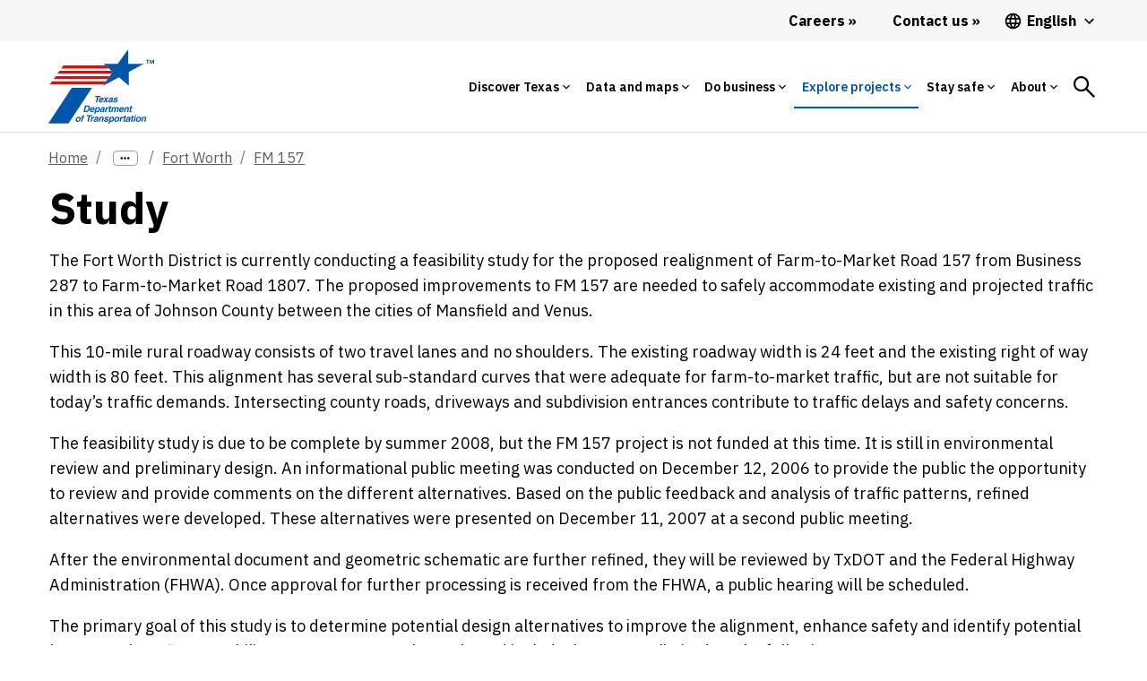

--- FILE ---
content_type: text/html;charset=utf-8
request_url: https://www.txdot.gov/projects/projects-studies/fort-worth/fm157/study.html
body_size: 45979
content:
<!DOCTYPE HTML>
 <html lang="en">
    <head>
    <meta http-equiv="content-type" content="text/html; charset=UTF-8"/>
        
    <meta name="viewport" content="width=device-width, initial-scale=1, shrink-to-fit=no"/>
    
    
    <meta name="template" content="blank-template"/>
    <meta property="og:title" content="Study"/>
    <meta property="og:url" content="https://www.txdot.gov/projects/projects-studies/fort-worth/fm157/study.html"/>
    
    <meta property="og:type" content="website"/>
    <meta property="og:description"/>
	
    <!-- Canonical Link -->
    <script defer="defer" type="text/javascript" src="https://rum.hlx.page/.rum/@adobe/helix-rum-js@%5E2/dist/rum-standalone.js" data-routing="env=prod,tier=publish,ams=Texas DOT"></script>
<link rel="canonical" href="https://www.txdot.gov/projects/projects-studies/fort-worth/fm157/study.html"/>

    <!-- Alternate Hreflang Links -->
    
        <link rel="alternate" href="https://www.txdot.gov/projects/projects-studies/fort-worth/fm157/study.html" hreflang="x-default"/>
    
        <link rel="alternate" href="https://www.txdot.gov/projects/projects-studies/fort-worth/fm157/study.html" hreflang="en"/>
    
        <link rel="alternate" href="https://www.txdot.gov/es/projects/projects-studies/fort-worth/fm157/study.html" hreflang="es"/>
    
    

    

    
<link rel="stylesheet" href="/etc.clientlibs/txdotreimagine/clientlibs/clientlib-base.min.css" type="text/css">




<div class="cloudservice includedatalayer">


    <script>
        window.digitalData = {
  "version ": "1.0",
  "page": {
    "pageInfo": {
      "siteName": "txdotreimagine",
      "publisher": "txdot",
      "language": "en",
      "destinationURL": "http://txdot.gov/en/home/projects/projects-studies/fort-worth/fm157/study.html",
      "sysEnv": "prod",
      "issueDate": "2023-03-17T20:50:23Z00",
      "pageID": "/en/home/projects/projects-studies/fort-worth/fm157/study",
      "pageName": "txdotreimagine:en:home:projects:projects-studies:fort-worth:fm157:study",
      "breadcrumbs": [
        null,
        null,
        "Texas Department of Transportation",
        "Explore projects",
        "Projects and studies",
        "Fort Worth",
        "FM 157",
        "Study"
      ],
      "effectiveDate": "2023-03-17T20:50:23Z00"
    },
    "attributes": {
      "template": "blank-template",
      "tags": []
    },
    "category": {
      "subCategory3": "projects-studies",
      "pageType": "content",
      "subCategory2": "projects",
      "subCategory1": "home",
      "primaryCategory": "en",
      "contentTitle": "study",
      "pageLanguage": "en"
    }
  },
  "event": [
    {
      "eventName": "Page Load",
      "eventAction": "pageLoad"
    }
  ]
}
    </script>
</div>


<link rel="stylesheet" href="https://js.arcgis.com/4.14/esri/css/main.css"/>
<!-- <link rel="stylesheet" href="https://stackpath.bootstrapcdn.com/bootstrap/4.4.1/css/bootstrap-grid.min.css" /> -->




<!-- Microsoft analytics -->


<script>

function navVar(linkNm, pos) {

    if (linkNm.includes('Facebook') || linkNm.includes('YouTube')) {
        window.digitalData.page.social = {};
        window.digitalData.page.social.socialFollowPlatform = linkNm;
        window.digitalData.page.social.socialFollowPage = window.digitalData.page.pageInfo.pageName;

        _satellite.track('socialFollow');
    } else {
        window.digitalData.navInfo = {};
        window.digitalData.navInfo.linkPage = window.digitalData.page.pageInfo.pageName;
        window.digitalData.navInfo.linkName = linkNm;
        window.digitalData.navInfo.linkPosition = pos;


        _satellite.track('navClick');

    }

}

</script>

<script src="https://assets.adobedtm.com/41b24e08370e/e0f9b10d5eab/launch-EN5bd1fa8d250f4229a23dfc7035ce7aaa.min.js"></script>

<!--<sly data-sly-test="false">
    <script src="//assets.adobedtm.com/launch-EN197615d3ba5a40a690501f0e783bca06-development.min.js"></script>
</sly>
<sly data-sly-test="false">
    <script src="//assets.adobedtm.com/launch-EN9bbd9b78a9704e5a94ec2ddcacf09e9c-staging.min.js"></script>
</sly>
<sly data-sly-test="true">
    <script src="//assets.adobedtm.com/launch-EN5bd1fa8d250f4229a23dfc7035ce7aaa.min.js"></script>
</sly>-->



	<link href="https://fonts.googleapis.com/icon?family=Material+Icons" rel="stylesheet"/>

    <link rel="preconnect" href="https://fonts.googleapis.com"/>
    <link rel="preconnect" href="https://fonts.gstatic.com" crossorigin/>
    <link href="https://fonts.googleapis.com/css2?family=IBM+Plex+Sans:ital,wght@0,100;0,200;0,300;0,400;0,500;0,600;0,700;1,100;1,200;1,300;1,400;1,500;1,600;1,700&display=swap" rel="stylesheet"/>
    <script src="https://code.jquery.com/jquery-3.2.1.slim.min.js" integrity="sha384-KJ3o2DKtIkvYIK3UENzmM7KCkRr/rE9/Qpg6aAZGJwFDMVNA/GpGFF93hXpG5KkN" crossorigin="anonymous"></script>

    <link rel="stylesheet" href="https://use.typekit.net/dia0djw.css"/>
    <link rel="stylesheet" href="https://stackpath.bootstrapcdn.com/bootstrap/4.4.1/css/bootstrap-grid.min.css"/>
    
    
    

    
    
    
    
                                
	<!-- <sly data-sly-include="favicon.html"></sly> -->  
   	<title>Study</title>
    
    <!-- Global site tag (gtag.js) - Google Analytics -->
    <script async src="https://www.googletagmanager.com/gtag/js?id=G-HDF89BG5LR"></script>
    <script>
    	window.dataLayer = window.dataLayer || [];
        function gtag(){dataLayer.push(arguments);}
        gtag('js', new Date());
        
        gtag('config', 'G-HDF89BG5LR');

        function getBodyClass() {
            var bodyclass = $('.page-dlat');
            if (bodyclass.length > 0) {
                document.head.insertAdjacentHTML('afterbegin', '<link rel="icon" type="image/svg+xml" href="/content/dam/images/icons/dlat-32x32-favicon.svg">');
            }
            else {
                document.head.insertAdjacentHTML('afterbegin', '<link rel="icon" type="image/svg+xml" href="/content/dam/images/icons/TxDOT-favicon-large.svg">');
            }
        };

        setTimeout(function() {
            getBodyClass();
        }, 500);
	</script>

</head>
    <body class="page basicpage">
        
        
            



            <div class="page-id" data-pageId="study:">
<a class="visually-hidden-focusable" href="#content">Skip to main content</a>
	<script src="/etc.clientlibs/clientlibs/granite/jquery.min.js"></script>
<script src="/etc.clientlibs/clientlibs/granite/utils.min.js"></script>
<script src="/etc.clientlibs/clientlibs/granite/jquery/granite.min.js"></script>
<script src="/etc.clientlibs/foundation/clientlibs/jquery.min.js"></script>
<script src="/etc.clientlibs/foundation/clientlibs/shared.min.js"></script>
<script src="/etc.clientlibs/cq/personalization/clientlib/underscore.min.js"></script>
<script src="/etc.clientlibs/cq/personalization/clientlib/personalization/kernel.min.js"></script>
<script type="text/javascript">
    $CQ(function() {
        CQ_Analytics.SegmentMgr.loadSegments("\/etc\/segmentation");
        CQ_Analytics.ClientContextUtils.init("\/etc\/clientcontext\/default", "\/content\/txdotreimagine\/us\/en\/home\/projects\/projects\u002Dstudies\/fort\u002Dworth\/fm157\/study");

        
    });
</script>

	<div class="overlay-general" id="full-overlay-general" onclick="closePopup()"></div>
<!-- <header> -->
		


<div class="aem-Grid aem-Grid--12 aem-Grid--default--12 ">
    
    <div class="globalalertbanner aem-GridColumn aem-GridColumn--default--12">

</div>
<div class="header aem-GridColumn aem-GridColumn--default--12">
    

	<script>
		setTimeout(() => {
			const spinthing = document.getElementById('searchicon');
			spinthing.onclick = function () {
				spinthing.classList.add('spin');
				setTimeout(() => {
					spinthing.classList.remove('spin');
				},1000);

				if (spinthing.getAttribute('aria-label') == 'Search') {
					spinthing.setAttribute('aria-label', 'Search close');
				}
				else {
					spinthing.setAttribute('aria-label', 'Search');
				}
			};
		},1000);

	</script>
    <header class="no-inline-icon">
            <div class="headerv2-loclang-wrapper-outer">
                <div class="headerv2-loclang-wrapper-inner">

                    <div class="headerv2-loclang-languages-wrap desktoplangwrap">
                        <a href="/about/careers.html" id="d_careers_link" class="d-flex align-items-center header-link link-raquo" onclick="navVar('Careers','Main Navigation Desktop');">
                            <span>
                                Careers
                            </span>
                        </a>
                        <a href="/about/contact-us.html" class="d-flex align-items-center header-link link-raquo" onclick="navVar('Contact us','Main Navigation Desktop');">
                            <span>
                                Contact us
                            </span>
                        </a>
                        <div class="dropdown">
                        <button class="dropdown-btn d-flex align-items-center header-language">

                            <span class="mm-nav-mob-item-extra-pre-icon">
								<svg xmlns="http://www.w3.org/2000/svg" viewBox="0 0 48 48">
									<path d="M23.99 4C12.94 4 4 12.95 4 24s8.94 20 19.99 20C35.04 44 44 35.05 44 24S35.04 4 23.99 4zm13.85 12h-5.9c-.65-2.5-1.56-4.9-2.76-7.12 3.68 1.26 6.74 3.81 8.66 7.12zM24 8.07c1.67 2.4 2.97 5.07 3.82 7.93h-7.64c.85-2.86 2.15-5.53 3.82-7.93zM8.52 28C8.19 26.72 8 25.38 8 24s.19-2.72.52-4h6.75c-.16 1.31-.27 2.64-.27 4 0 1.36.11 2.69.28 4H8.52zm1.63 4h5.9c.65 2.5 1.56 4.9 2.76 7.13-3.68-1.26-6.74-3.82-8.66-7.13zm5.9-16h-5.9c1.92-3.31 4.98-5.87 8.66-7.13-1.2 2.23-2.11 4.63-2.76 7.13zM24 39.93c-1.66-2.4-2.96-5.07-3.82-7.93h7.64c-.86 2.86-2.16 5.53-3.82 7.93zM28.68 28h-9.36c-.19-1.31-.32-2.64-.32-4 0-1.36.13-2.69.32-4h9.36c.19 1.31.32 2.64.32 4 0 1.36-.13 2.69-.32 4zm.51 11.12c1.2-2.23 2.11-4.62 2.76-7.12h5.9c-1.93 3.31-4.99 5.86-8.66 7.12zM32.72 28c.16-1.31.28-2.64.28-4 0-1.36-.11-2.69-.28-4h6.75c.33 1.28.53 2.62.53 4s-.19 2.72-.53 4h-6.75z"></path>
								</svg>
							</span>

                            <span id="lang_page_title1" class="ms-1">

                            </span>
							<span class="header-language-arrow ms-1">
								<svg xmlns="http://www.w3.org/2000/svg" viewBox="0 0 48 48">
									<path d="M33.17 17.17L24 26.34l-9.17-9.17L12 20l12 12 12-12z"></path>
								</svg>
							</span>
                        </button>

                        <div class="dropdown-menu dropdown-menu-left">
                            <a id="lang_page_link1" class="dropdown-item" href="#"></a>
                        </div>
                        </div>
                    </div>

                </div>
            </div>


            <div class="mm-mega-wrapper">
                <div class="mm-mega-nbar-wrap">
                    <div class="mm-mega-nbar-wrap-inner">
                        <div class="mm-mega-logo-wrap">

							<a href="https://www.txdot.gov/drivelikeatexan" aria-label="Drive Like a Texan logo home" class="DlatLogo" style="display: none;">
								<svg class="mm-mega-logo-desk-svg DlatLogo" alt="Drive Like a Texan Logo Home" xmlns="http://www.w3.org/2000/svg" viewBox="0 0 245 58">
									<path fill="#007E94" d="M103.3867,17.6821c0.9874-0.0157,2.167-0.9035,2.8776-1.5475c0.3167,0.882,1.2031,1.6429,2.0688,1.6429  c0.815,0,1.6871-0.5658,2.3547-1.1381c-0.0089,0.1002-0.0135,0.193-0.0135,0.2777c0,0.5021,0.5736,0.741,1.2191,0.741  c0.2864,0,1.0034-0.0954,1.1708-0.1673c0.1194-2.5333,1.0039-4.4451,1.1233-4.708c0.5496,0.1194,0.8843,0.9559,0.9799,1.6014  c0.0715,0.6451,0.1434,1.3621,0.1913,1.8159c0.0954,0.8365,1.0034,1.5534,1.9593,1.5534c1.3915,0,2.8842-1.5728,3.3161-2.1014  c0.514,1.1786,1.6702,2.1493,3.3508,2.1493c2.342,0,4.2302-2.151,4.3736-2.318c0.0954-0.1434,0.1434-0.2868,0.1434-0.5021  c0-0.2868-0.1434-0.5973-0.3587-0.6451c-0.3104,0.1674-2.0312,1.6489-3.7996,1.6489c-0.9559,0-1.6729-0.2149-1.6729-1.0992  c0-0.2868,0.0954-0.9559,0.1673-1.0993c0.1434,0.2629,1.1229,0.717,1.4096,0.717c1.6014,0,3.3937-2.4618,3.3937-4.4451  c0-1.0517-0.9319-2.4854-2.6527-2.4854c-2.2705,0-4.66,3.3694-4.66,6.6911c0,0.0603,0.0143,0.1212,0.0176,0.1817  c-0.3897,0.2624-1.099,0.7981-1.6897,0.7981c-1.1472,0-0.1434-2.5094-2.1032-3.5127c1.3622-0.6216,4.4211-2.8201,4.66-3.9433  c-0.2864-0.4302-0.6691-0.5017-1.577-0.5017c-0.2868,0-1.0039,0.167-1.2427,0.2868c-0.4542,1.3861-1.6969,3.011-3.8954,4.0149  c2.7722-6.4527,4.8753-9.8699,4.8753-10.3001c0-0.5021-0.4063-0.5976-0.8125-0.5976c-0.6694,0-1.8163,0.2868-2.1031,0.3823  c-0.9086,1.8171-4.1305,9.2932-5.3292,13.5141c-0.5536,0.3746-1.4253,0.9443-1.9831,0.9443c-0.3107,0-0.5736-0.2628-0.5736-0.5017  c0-1.7923,3.1544-6.2853,3.1544-6.9304c0-0.3587-0.5496-0.4302-1.3621-0.4302c-0.5972,0-1.0513,0.1194-1.3381,0.2149  c-1.4511,3.0633-2.5017,5.1516-2.7983,6.7505c-0.459,0.3178-1.1573,0.7535-1.8137,0.7535c-0.3823,0-0.5496-0.2628-0.5496-0.7646  c0-2.3659,5.6881-13.1202,5.6881-13.5025c0-0.2868-0.2392-0.4063-0.7649-0.4063c-0.6691,0-1.7684,0.1674-2.0552,0.2868  c-0.4781,0.9799-1.2906,3.059-1.9837,4.7559c-1.6969,4.1819-3.5607,7.6474-3.5607,9.5832  C101.1882,17.1324,102.4549,17.6821,103.3867,17.6821z M125.2039,9.3891c0.3583,0,0.5257,0.2868,0.5257,0.8365  c0,0.9799-1.0278,2.2945-1.8402,2.2945c-0.4063,0-0.5496-0.2153-0.5496-0.6216C123.3397,10.8231,124.4629,9.3891,125.2039,9.3891z   M110.1255,5.5177c0-1.1708,1.0753-2.4374,2.0552-2.4374c0.741,0,1.1952,0.693,1.1952,1.3621c0,0.6451-0.741,2.2705-2.0316,2.2705  C110.6036,6.7128,110.1255,6.2347,110.1255,5.5177z M114.5104,27.7312c0.3823,1.1708,1.2427,1.9832,2.1031,1.9832  c1.5295,0,3.4173-1.9832,3.5847-2.2701c0.0954-0.1434,0.1434-0.3347,0.1434-0.502c0-0.2868-0.1434-0.5972-0.3823-0.6451  c-0.3107,0.1673-1.3145,1.0038-2.2465,1.0038c-0.3347,0-0.6216-0.1434-0.6216-0.5496c0-1.3386,2.5812-6.2853,2.5812-6.5961  c0-0.2629-0.1434-0.4542-0.3583-0.4542c-1.8882,0-1.9597,0.0239-2.1032,0.0719l-0.4542,1.2187  c-0.2389-0.8844-0.8843-1.5295-1.7684-1.5295c-2.4378,0-5.2815,3.728-5.2815,7.1217c0,2.5094,1.2902,3.2978,2.1746,3.2978  C112.6941,29.8818,114.1997,28.1374,114.5104,27.7312z M112.1685,26.8468c0-2.342,2.1271-5.5204,3.2738-5.5204  c0.4542,0,0.6215,0.3823,0.6215,0.693c0,1.3861-1.7208,5.7832-3.3697,5.7832C112.3598,27.8027,112.1685,27.4679,112.1685,26.8468z   M145.1348,28.7183c0.0354,0.0707,0.0819,0.3736-0.3057,0.3736c-11.5765,0-9.2452-0.1373-8.9292-0.6112  c1.5439-2.6988,1.2904-9.6955,1.2904-13.8523c0-8.9623,1.2336-8.2533-4.0744-6.9263c-0.1794,0.072-0.5549,0.0649-1.4259,0.6452  c-0.5368,0.2684-0.5592,0.3832-1.0184,0.4753c-0.4303,0,0.6147-5.2259,0.4073-6.6884c0-1.064,1.4771-0.5093,11.883-0.5093  c0.0576-0.0192,5.7113-0.0597,5.8395-0.034c0.6178,0.1545,0.883-0.0918,0.883,0.9168c1.056,7.4441,0.7577,6.3754-1.324,5.3304  c-1.8148-0.7259-4.093-0.8195-4.3458-0.8828C143.7042,6.9552,142.6717,25.4376,145.1348,28.7183z M168.7146,26.9189  c-0.43,2.5558-0.5145,2.9153-1.4601,2.4445c-1.9547-0.3915-2.954-0.3736-15.6519-0.3736c-1.7972,0,0.6112-0.884,0.6112-2.6141  c0.4173-1.5333,0.3736-20.8453,0.3736-22.4762c-0.1699-0.4538-0.165-1.3726-1.2224-1.9013  c-0.7377-0.7377,12.3701-0.2097,13.7166-0.5093c2.5618,0,2.9778-1.7438,3.1914,1.0525c0.2439,3.6854,1.3341,7.0007,0.4753,6.1454  c-2.0988-2.1046-6.3615-1.2696-8.5219-1.6297c-1.6203,0.3246-1.4937-0.5738-1.4937,1.9692  c0.8101,4.0112-1.9788,3.7685,3.1577,3.7685c1.4137,0,3.0755-0.1699,4.2435-0.9507c0.6636-0.2205,0.0673,5.1958,0.2382,5.8738  c0.3002,1.8136-0.8621,0.466-1.8336,0.2714c-0.645-0.0534-0.9912-0.2714-3.9722-0.2714c-1.9366,0.2747-1.8673-0.6561-1.8673,1.324  c0.3586,4.6941-1.0955,4.3245,1.1544,4.5495c0.5266,0,4.1343,0.2245,5.6019-0.1019  C169.4408,23.4897,170.83,18.3876,168.7146,26.9189z M215.5835,26.4434c-0.2258-0.4067-3.0577-11.8522-3.497-14.4632  c-1.8977-8.5319-1.6732-7.2854-0.8825-10.0497c0.3427-0.514-1.1438-0.3396-1.7314-0.3396c-0.0568,0-10.6992-0.1301-10.8988,0.068  c-0.032,0.0965,0.8889,2.1426,0,5.6698c-1.2466,5.4098-3.0982,16.4472-4.8514,20.1073c-1.1296-1.6153-3.1471-5.0907-6.6735-12.6041  c0.7141-1.3176,4.3642-9.3988,6.9261-12.3922c0.2088-0.2611,0.8811-0.6459,0.5432-0.8148c-0.1119-0.0281-7.5008,0.1145-8.7596,0  c-1.7296,0-0.577-0.0494-0.577,0.8488c0.2687,1.0639,0.2036,1.6258-2.3426,7.7069c-0.3762,0.503-0.1186,0.4031-0.4416-0.1357  c-1.397-3.1628-1.4418-3.0291-2.5121-5.9755c-1.0729-2.7868,3.8758-2.6024-6.2812-2.4105c-4.4697,0-2.7522-0.6064-0.883,2.5121  c0.024,0.048,3.6538,6.481,5.5002,10.0837c-0.1713,0.5156-2.8831,6.1971-3.0217,6.4507c-0.5736,2.299-3.2475,5.9869-3.1914,6.0435  c-1.1025,2.0486-1.938,1.6891-1.8331,2.105c-0.0734,0.2915,6.8512-0.0052,7.9782,0.1359c3.3085,0,1.2869-0.1066,1.4943-1.8673  c0-0.3241,2.5143-7.4366,2.7498-7.9787c1.0341,2.3851,1.8757,4.905,2.2746,5.7039c0.3757,1.0327,1.3527,2.7219,0.4758,3.6669  c-2.1411,0.4276,4.9894,0.5625,8.3065,0.4736c0.3445,0.0208,0.7406,0.0016,0.9433,0.0016c7.2265,0,7.4652,0.1629,6.8586-0.4412  c-0.1216-0.3622-0.4078-0.2239-0.4078-2.3429c0-1.3048-0.1694-1.1204,7.2996-1.1204c0.38,0,0.5062,2.428-0.1017,3.1577  c-1.0499,1.0478,1.1148,0.6789,6.1114,0.6789c0.4371-0.1461,3.1976,0.5116,2.7499-0.3733  C216.7927,28.2008,216.5754,28.7564,215.5835,26.4434z M207.1637,19.4494c-0.1494,0.03-5.1946,0.1205-5.1946-0.1017  c-0.0114-0.0566,2.1477-12.6491,3.0217-12.3585c0.5496,0,0.9986,6.512,2.037,10.6609  C207.0522,17.707,207.5832,19.4494,207.1637,19.4494z M239.4496,28.9899c-0.0934-0.0467-4.8069-0.0679-5.025-0.0679  c-1.1854,0.1695-0.9796,0.688-3.0891-4.3798c-0.0226-0.0563-5.3747-11.7323-5.4323-11.713c0,8.4374-0.0887,13.5337,1.0865,15.1763  c0.559,1.4066,2.9612,0.9505-8.7938,0.9505c-1.3592,0,1.8228,0.2102,1.46-5.6359c-0.1253-0.6307,0.5435-13.0996-0.2039-19.7599  c-0.4128-2.0674-2.2375-1.9692,1.0191-1.9692c0.0567-0.0071,7.0732-0.0226,7.1293,0.034c0.2269,0.225-0.9564,1.2558,0.068,3.0557  c0.0311,0.0869,5.5457,12.3177,5.9076,12.9694c0.0088-0.053-0.1501-13.0357-0.2034-13.275c0-2.0996-1.631-2.5459-1.0185-2.8521  c0.3469,0,3.3346,0.1509,3.8026,0.0341c4.8664,0,4.8548-0.3021,4.8548,0.2376C238.7216,3.5189,240.1578,28.9899,239.4496,28.9899z   M40.2161,24.9276c-0.0466-0.0651-3.9442-6.2234-3.8815-6.2554c5.1928-0.8006,6.7782-9.9789,4.0682-13.934  c-3.6129-4.2401-2.8984-3.0198-18.8947-3.1968c-0.5047,0.3446,0.0389,0.5282,0.4202,1.0847  c1.3735,3.3218,0.7277,22.4257,0.629,23.1763c0.0274,2.4799-1.3372,2.6556-1.1236,3.0762c0.2922,0.2138,9.344,0.049,9.2939,0  c-0.0002-0.0228-1.3985-0.9316-1.4556-5.4309c-0.0454-4.2733-0.9589-4.0745,0.8402-4.0945c0.9864-0.011,4.1983,7.2199,4.2068,7.9879  c0.1586,1.8038-0.3638,1.5701,0.9361,1.5557c2.2472-0.3991,7.7329,0.4174,7.7262-0.1869  C42.9755,28.1787,42.4187,28.7909,40.2161,24.9276z M34.364,12.8385c-1.6289,1.6691-3.8158,1.2377-4.7495,1.4821  c-1.2472,0.0138-0.277-0.232-0.6347-5.0654c-0.0337-3.4641-0.8054-2.4079,3.2071-2.4524  C34.5832,6.7766,35.9405,10.6935,34.364,12.8385z M44.316,27.5239c0.8979-1.3416,0.9574-23.2008,0.4063-24.7182  c-0.2777-0.97-0.9815-0.9515-0.644-1.2884c5.5266-0.0069,5.5003-0.0066,5.5267,0c5.8363-0.0075,1.4202-0.461,1.7632,5.425  c0.0015,5.0873-0.2593,17.2327,0.3061,18.9198c-0.0147,2.1446,1.6509,2.9018,0.9155,3.0855  c-0.0503,0.0084-7.5105,0.0002-7.5614,0.0002C42.8528,28.9486,43.416,29.1744,44.316,27.5239z M75.2049,4.5834  c0.0105,2.3737-5.6571,18.6365-4.6738,23.434c0.4443,0.8807,1.4229,1.024-1.6167,1.0369c-1.5844,0.0067-4.2606-0.0219-8.6734,0  c-2.1438,0.0114,0.1373-0.8637-0.423-3.0559c-0.5807-3.1001-4.1399-22.3092-6.2698-23.8888  c-0.9848-0.8362,8.0911-0.5314,8.1521-0.5165c0.5149-0.2601,0.5473,0.2692,0.375,0.2701c-0.5246,0.228-0.857,1.6804-0.6688,2.1439  c0.1013,0.2982,2.9712,14.5552,3.4804,16.4277c0.6422,2.651-0.0048,1.0224,1.2065-3.2341  c0.0156-0.0634,2.2057-12.3129,2.6479-14.1138c0.1185-0.61-0.6492-0.994-0.6527-1.3218c-0.001-0.3175,0.3097-0.1714,7.2364-0.2063  C78.3554,1.2674,75.8796,1.7934,75.2049,4.5834z M77.687,28.9544c-1.7972,0,0.6112-0.8841,0.6112-2.6141  c0.4173-1.5334,0.3736-20.8453,0.3736-22.4762c-0.1699-0.4537-0.165-1.3726-1.2224-1.9013  C76.7117,1.225,89.8194,1.753,91.166,1.4534c2.5618,0,2.9778-1.7438,3.1914,1.0524c0.2439,3.6855,1.334,7.0007,0.4753,6.1454  c-2.0989-2.1046-6.3615-1.2696-8.5219-1.6297c-1.6204,0.3246-1.4937-0.5738-1.4937,1.9692  c0.8101,4.0112-1.9789,3.7686,3.1577,3.7686c1.4137,0,3.0755-0.1699,4.2436-0.9507c0.6636-0.2206,0.0673,5.1958,0.2382,5.8738  c0.3003,1.8137-0.862,0.466-1.8336,0.2714c-0.645-0.0534-0.9913-0.2714-3.9723-0.2714c-1.9367,0.2747-1.8673-0.6561-1.8673,1.3241  c0.3586,4.6941-1.0954,4.3245,1.1544,4.5495c0.5267,0,4.1343,0.2245,5.602-0.102c3.9856,0,5.3749-5.102,3.2594,3.4293  c-0.43,2.5558-0.5146,2.9153-1.4601,2.4445C91.3841,28.9363,90.3849,28.9544,77.687,28.9544z M11.8202,1.6113  c-1.4863-0.3069-11.2845-0.012-11.3508,0c-0.493,0.009,0.0356,0.6333,0.4605,1.4121c0.8031,1.3621,1.5065,22.135,0.3707,24.8912  c-0.7649,1.8677-0.6618,0.5553,2.6159,0.9745c3.6403-0.3599,10.5099,1.1257,13.8248-3.9896  C22.4879,17.8076,21.4626,3.8659,11.8202,1.6113z M10.2523,23.3557c-0.4517,0.007-2.0516,0.5273-2.0613-0.0366  C7.9761,7.6137,8.0598,7.6155,8.0584,7.613c-0.6113-1.1793,1.7719-0.5482,3.038-0.1467  C14.7535,9.4822,15.8881,22.5683,10.2523,23.3557z M240.5597,27.1554h1.4153v0.3734h-0.4869v1.4832h-0.4415v-1.4832h-0.4869  L240.5597,27.1554L240.5597,27.1554z M244.2728,27.1554v1.8566h-0.4415v-1.3586l-0.4298,1.3586h-0.3058l-0.4246-1.3417v1.3417  h-0.413v-1.8566h0.6395l0.3623,1.1772l0.3623-1.1772H244.2728z M36.1277,49.8191l6.7273,7.4948h-3.3635l-5.1924-5.8693l-0.993,1.061  v4.8083h-2.7541V43.7691h2.7541v6.0047l5.6436-6.0047h3.0024L36.1277,49.8191z M46.1509,46.0942  c0,0.7453-0.632,1.3772-1.3545,1.3772c-0.7449,0-1.3542-0.632-1.3542-1.3772c0-0.7449,0.6094-1.3541,1.3542-1.3541  C45.5189,44.74,46.1509,45.3493,46.1509,46.0942z M43.5323,49.6161l2.5284-0.2709v7.9687h-2.5284V49.6161z M56.5352,52.686v4.6279  h-2.5284v-4.2216c0-1.2413-0.4513-1.7606-1.3542-1.7606c-0.9256,0-1.8512,0.8577-1.8512,1.8734v4.1088h-2.5284v-7.5401  l2.3024-0.2483l0.1355,1.4448c0.4743-0.9705,1.8063-1.6478,2.9122-1.6478C55.6998,49.3226,56.5352,50.7674,56.5352,52.686z   M67.1226,55.5081V43.4981l-2.5284,0.271v6.6144c-0.6773-0.7452-1.7156-1.061-2.6412-1.061c-2.0994,0-3.6797,1.7606-3.6797,4.1309  c0,2.393,1.5802,4.154,3.6797,4.154c0.9256,0,2.1447-0.3388,2.7767-1.2644c0.1581,0.6546,0.7,1.1739,1.8965,1.1739  c0.5641,0,1.2187-0.203,1.4674-0.406v-0.9482c-0.1355,0.0449-0.3161,0.0902-0.4743,0.0902  C67.3256,56.2529,67.1226,56.0947,67.1226,55.5081z M64.5941,54.6499c-0.3385,0.5871-1.061,1.1063-1.9187,1.1063  c-1.0837,0-1.8738-0.8128-1.8738-2.3028c0-1.467,0.7901-2.2798,1.8738-2.2798c0.8577,0,1.5802,0.5192,1.9187,1.1059V54.6499z   M72.7209,55.9593c0,0.8581-0.6768,1.5353-1.535,1.5353c-0.8577,0-1.535-0.6773-1.535-1.5353c0-0.835,0.6773-1.5123,1.535-1.5123  C72.044,54.447,72.7209,55.1243,72.7209,55.9593z M85.1598,43.4756c1.7837,0,3.5895,0.5192,4.718,1.3772v2.5058  c-1.0833-0.9482-2.5507-1.6704-4.4245-1.6704c-2.6862,0-4.6728,1.8058-4.6728,4.8535c0,3.025,1.9866,4.8535,4.6728,4.8535  c1.8738,0,3.3412-0.7226,4.4245-1.6708v2.5058c-1.1286,0.8581-2.9345,1.3772-4.718,1.3772c-3.9053,0-7.2687-2.6866-7.2687-7.0658  C77.891,46.1621,81.2545,43.4756,85.1598,43.4756z M95.7245,49.2773c-2.5281,0-4.5373,1.7836-4.5373,4.1762  c0,2.393,2.0093,4.1989,4.5373,4.1989c2.5058,0,4.5377-1.8059,4.5377-4.1989C100.2622,51.0608,98.2303,49.2773,95.7245,49.2773z   M95.7245,55.779c-1.1961,0-2.0089-0.9029-2.0089-2.3255c0-1.3995,0.8128-2.3024,2.0089-2.3024  c1.2192,0,2.0093,0.9029,2.0093,2.3024C97.7337,54.876,96.9436,55.779,95.7245,55.779z M110.6688,56.2529  c0.1807,0,0.3388-0.0453,0.4517-0.0901v0.9482c-0.2483,0.203-0.8802,0.4059-1.4447,0.4059c-1.1739,0-1.8512-0.5192-1.9866-1.5123  c-0.429,0.8355-1.693,1.6029-2.8669,1.6029c-2.0768,0-2.9122-1.4221-2.9122-3.3639v-4.6275h2.5284v4.1989  c0,1.264,0.4513,1.7832,1.3768,1.7832c0.9255,0,1.8284-0.8803,1.8284-1.8738v-4.1083h2.5284v5.8919  C110.1722,56.0948,110.3756,56.2529,110.6688,56.2529z M117.9609,49.3226v2.4379c-1.3772-0.4064-2.7314,0.2709-2.7314,1.5802v3.9733  h-2.5284v-7.5401l2.3024-0.2483l0.1355,1.4674C115.6359,50.0674,116.6517,49.3226,117.9609,49.3226z M124.2589,55.553l0.2483,1.2192  c-0.4517,0.3838-1.332,0.7448-2.2802,0.7448c-1.4222,0-2.3926-0.8124-2.3926-2.528v-3.7477h-1.1063v-1.6252h1.1063V47.494  l2.5281-0.2709v2.393h1.8738v1.6251h-1.8738v3.454c0,0.8354,0.2034,1.1965,0.8807,1.1965  C123.6944,55.8918,124.0332,55.711,124.2589,55.553z M130.4892,55.8464c-1.8965,0-2.4383-1.1285-2.4383-2.2576h5.0116  c0.0679-0.2709,0.1355-0.7448,0.1355-1.1059c0-1.8285-1.5802-3.1605-3.5891-3.1605c-2.1447,0-4.0411,1.6029-4.0411,4.1088  c0,2.3925,1.6708,4.1762,4.2215,4.1762c1.4448,0,2.7093-0.5192,3.5895-1.3094l-0.632-1.2417  C132.1369,55.5307,131.3019,55.8464,130.4892,55.8464z M129.6311,50.8348c0.8354,0,1.2644,0.5192,1.2644,1.1739  c0,0.1807-0.0226,0.3162-0.0226,0.3162h-2.7314C128.3445,51.2413,128.9543,50.8348,129.6311,50.8348z M139.1579,49.2773  c-2.5281,0-4.5373,1.7836-4.5373,4.1762c0,2.393,2.0093,4.1989,4.5373,4.1989c2.5058,0,4.5377-1.8059,4.5377-4.1989  C143.6956,51.0608,141.6636,49.2773,139.1579,49.2773z M139.1579,55.779c-1.1961,0-2.0089-0.9029-2.0089-2.3255  c0-1.3995,0.8128-2.3024,2.0089-2.3024c1.2191,0,2.0093,0.9029,2.0093,2.3024C141.1671,54.876,140.377,55.779,139.1579,55.779z   M154.1021,56.2529c0.1808,0,0.3388-0.0453,0.4517-0.0901v0.9482c-0.2483,0.203-0.8802,0.4059-1.4448,0.4059  c-1.1739,0-1.8512-0.5192-1.9866-1.5123c-0.429,0.8355-1.6931,1.6029-2.8669,1.6029c-2.0768,0-2.9122-1.4221-2.9122-3.3639v-4.6275  h2.5284v4.1989c0,1.264,0.4513,1.7832,1.3768,1.7832c0.9255,0,1.8284-0.8803,1.8284-1.8738v-4.1083h2.5284v5.8919  C153.6056,56.0948,153.809,56.2529,154.1021,56.2529z M161.9807,54.8308c0,1.6705-1.0833,2.7767-3.2506,2.7767  c-1.535,0-2.6412-0.5871-3.2053-0.9256l0.4059-1.6704c0.6546,0.4059,1.5802,0.9252,2.7767,0.9252  c0.7226,0,1.1064-0.2256,1.1064-0.7222c0-0.4517-0.3838-0.6546-1.2867-0.8128c-2.0545-0.3838-2.7319-1.4448-2.7319-2.5961  c0-1.2417,0.8581-2.4832,3.0929-2.4832c1.264,0,2.3024,0.5192,2.754,0.7674l-0.3838,1.5802  c-0.7675-0.429-1.5576-0.6999-2.3251-0.6999c-0.6773,0-0.9709,0.226-0.9709,0.6098c0,0.4064,0.3611,0.5641,1.0384,0.6996  C161.2133,52.7087,161.9807,53.7924,161.9807,54.8308z M166.7436,55.9593c0,0.8581-0.6769,1.5353-1.535,1.5353  c-0.8577,0-1.535-0.6773-1.535-1.5353c0-0.835,0.6772-1.5123,1.535-1.5123C166.0667,54.447,166.7436,55.1243,166.7436,55.9593z   M181.5076,53.4086c0,2.9122-2.393,4.1762-4.9441,4.1762c-2.2576,0-3.8827-0.8803-4.8083-1.693l0.632-2.1673  c0.9029,0.8581,2.3251,1.8284,4.1762,1.8284c1.3546,0,2.393-0.6768,2.393-1.8734c0-1.1289-0.632-1.7156-2.8442-2.2576  c-2.8447-0.6999-3.9732-2.2123-3.9732-4.154c0-2.2123,1.761-3.8147,4.6728-3.8147c1.6709,0,3.1605,0.632,4.0634,1.3315  l-0.5867,1.9191c-0.9482-0.632-2.3027-1.1739-3.4989-1.1739c-1.332,0-2.1221,0.5867-2.1221,1.5576  c0,0.7901,0.4739,1.3995,2.3251,1.8512C180.153,49.729,181.5076,51.0609,181.5076,53.4086z M189.9057,55.5081v-3.4314  c0-2.1447-1.4674-2.7541-3.3186-2.7541c-1.061,0-2.754,0.4966-3.4088,0.9029v1.761c0.8128-0.5418,2.0541-1.0161,2.8895-1.0161  c0.9029,0,1.332,0.271,1.332,1.1739v0.2483c-2.6639,0.226-4.7633,1.2417-4.7633,3.0929c0,1.1966,0.9256,2.0315,2.0994,2.0315  c1.061,0,1.964-0.4513,2.7541-1.3094c0.1807,0.8355,0.7901,1.3094,1.9187,1.3094c0.5645,0,1.2191-0.203,1.4449-0.406v-0.9482  c-0.1128,0.0449-0.2709,0.0902-0.4513,0.0902C190.1087,56.2529,189.9057,56.0947,189.9057,55.5081z M187.3998,54.9888  c-0.632,0.6773-1.1965,0.9256-1.6255,0.9256c-0.4966,0-0.8802-0.2483-0.8802-0.7452c0-0.8124,0.8802-1.264,2.5058-1.4897  L187.3998,54.9888L187.3998,54.9888z M195.346,49.6161h1.8961v1.6251h-1.8961v6.0727h-2.5284v-6.0727h-1.3773v-1.6251h1.3772  v-2.9122c0-2.2575,1.3093-3.2283,3.3186-3.2283c0.3384,0,0.8577,0.0905,1.061,0.1581v1.6255  c-0.0906-0.0226-0.3838-0.1128-0.6098-0.1128c-0.8128,0-1.2413,0.3838-1.2413,1.5802V49.6161z M202.9762,55.8464  c-1.8965,0-2.4383-1.1285-2.4383-2.2576h5.0116c0.068-0.2709,0.1355-0.7448,0.1355-1.1059c0-1.8285-1.5802-3.1605-3.589-3.1605  c-2.1447,0-4.0412,1.6029-4.0412,4.1088c0,2.3925,1.6708,4.1762,4.2215,4.1762c1.4447,0,2.7092-0.5192,3.5895-1.3094l-0.632-1.2417  C204.6239,55.5307,203.7889,55.8464,202.9762,55.8464z M202.1181,50.8348c0.8354,0,1.2644,0.5192,1.2644,1.1739  c0,0.1807-0.0227,0.3162-0.0227,0.3162h-2.7314C200.8315,51.2413,201.4412,50.8348,202.1181,50.8348z M210.7188,55.9593  c0,0.8581-0.6769,1.5353-1.535,1.5353c-0.8577,0-1.535-0.6773-1.535-1.5353c0-0.835,0.6773-1.5123,1.535-1.5123  C210.0419,54.447,210.7188,55.1243,210.7188,55.9593z"/>
								</svg>
							</a>

                            <a href="/" id="lang_logo_link1" aria-label="Texas Department of Transportation logo home" onclick="navVar('TxDOT logo','TxDOT logo');">
                                <svg id="Tx-Dot-Logo-Header-1" alt="Texas Department of Transportation logo home" class="mm-mega-logo-desk-svg txdotSite" xmlns="http://www.w3.org/2000/svg" x="0px" y="0px" viewBox="0 0 118 83" enable-background="new 0 0 118 83">
									<g>
										<path fill="#0056A9" d="M26.0655785,43.0268784h22.5329094L22.530405,82.6709366H-0.0025066L26.0655785,43.0268784 L26.0655785,43.0268784z
												M55.7971344,53.2495613h2.2046394l0.2725449-1.2897987h-5.9297943l-0.27248,1.2897987h2.2021904
												l-1.2737007,6.0013237h1.5228233L55.7971344,53.2495613z M59.7749176,57.6663818
												c-0.1935654,0.3859291-0.6423759,0.5900383-1.0382156,0.5900383c-1.1480026,0-1.0357552-0.9149818-0.9901733-1.32061h3.7065773
												l0.0530319-0.2540436c0.525341-2.46735-0.8384628-2.9753761-1.9062881-2.9753761
												c-2.3650093,0-3.0308685,2.0814171-3.1689415,2.7312431c-0.4710312,2.2238426,0.5400352,2.955616,2.0628586,2.955616
												c0.9248314,0,2.0925293-0.42659,2.7435532-1.7268677H59.7749176z M57.984539,56.0116119
												c0.2318382-0.7108727,0.6781845-1.1375237,1.3477554-1.1375237c0.4561958,0,0.9580383,0.2645264,0.8544998,1.1375237H57.984539z
												M65.0376511,56.4986801l2.3391266-2.6504936h-1.67453l-1.2269058,1.5746536l-0.5795059-1.5746536h-1.7262993l1.2046967,2.6504936
												l-2.4216881,2.7522049h1.7139091l1.2811508-1.6245918l0.5882072,1.6245918h1.7571182L65.0376511,56.4986801z
												M72.083313,55.2699318
												c0.2823944-1.3298874-1.0579605-1.5635414-1.8199692-1.5635414c-1.1084976,0-2.3046112,0.233654-2.8187637,1.8890533h1.3711319
												c0.1060638-0.315033,0.3218307-0.7515297,1.032074-0.7515297c0.3662338,0,0.9284897,0.0301743,0.8002701,0.6288605
												c-0.0628815,0.3051834-0.3563843,0.3970413-0.5869446,0.426651l-1.32061,0.1935654
												c-0.9322128,0.1319466-1.7176437,0.6695213-1.9420853,1.725666c-0.2354813,1.1171341,0.4994431,1.5745926,1.312027,1.5745926
												c0.9654846,0,1.5166321-0.4475479,1.9136734-0.7817078c-0.0345306,0.3045502-0.032074,0.3852959-0.0036621,0.6393433h1.5326843
												l0.0443649-0.2133255c-0.1578293-0.0610504-0.2700119-0.2028465-0.1356049-0.8434525L72.083313,55.2699318z
												M70.2584,57.3112602
												c-0.1393356,0.660305-0.866806,1.0659943-1.4944611,1.0659943c-0.2749557,0-0.6288757-0.1517067-0.5240784-0.6492538
												c0.1270218-0.589344,0.5906677-0.7212906,1.1381607-0.8125801c0.6079025-0.0912285,0.8618851-0.1824532,1.0270996-0.2947044
												L70.2584,57.3112602z M77.5100021,55.4937363c0.2108612-1.5228233-0.9901123-1.7873459-2.0468826-1.7873459
												c-1.6867828,0-2.3994827,1.0154228-2.5672302,1.8076744c-0.4290466,2.0203705,3.0666733,1.3397369,2.8743057,2.244175
												c-0.0431824,0.2028465-0.2910461,0.5585976-1.0234451,0.5585976c-0.8927536,0-1.1060791-0.3354225-1.008667-0.792881h-1.4636078
												c-0.2638931,1.4427032,0.9753418,1.8692932,2.2034607,1.8692932c0.8433838,0,2.4266281-0.2842255,2.7595825-1.8588142
												c0.4229279-1.9901314-3.0900192-1.369915-2.9087677-2.223217c0.0505066-0.2342834,0.2145233-0.5283546,0.9864578-0.5283546
												c0.7706451,0,0.8162308,0.3649673,0.8039169,0.7108727H77.5100021z M39.2383232,70.0321045h3.1590919
												c2.406929,0,3.504364-2.2540283,3.8360634-3.8175659c0.2935028-1.3810272,0.2293587-3.4728622-2.2268753-3.4728622h-3.2195129
												L39.2383232,70.0321045z M42.0127602,64.0006027h1.4623909c0.6510239,0,1.639946,0.1726074,1.1824722,2.3249207
												c-0.2552452,1.1985092-0.9371262,2.4476547-2.175106,2.4476547h-1.4833641L42.0127602,64.0006027z M49.7316551,68.4482346
												c-0.1935654,0.3859253-0.6423607,0.5887756-1.039463,0.5887756c-1.1467552,0-1.0345039-0.9136581-0.9889221-1.3199768h3.7053757
												l0.0554962-0.253418c0.5228004-2.4679184-0.8421898-2.9753113-1.9075546-2.9753113
												c-2.366272,0-3.0308685,2.0813522-3.1689377,2.7318115c-0.4734955,2.2232132,0.5400352,2.9537811,2.0628548,2.9537811
												c0.9248314,0,2.0925331-0.426651,2.7423706-1.7256622H49.7316551z M47.9388161,66.7928314
												c0.2330208-0.7102432,0.6794319-1.1368256,1.3489532-1.1368256c0.4574738,0,0.959301,0.2638245,0.8557625,1.1368256H47.9388161z
												M54.0967064,64.6306686h-1.3600655l-1.5930862,7.5031815h1.4204826l0.5943298-2.7916641h0.0184975
												c0.1109238,0.294075,0.3526573,0.8317108,1.3464928,0.8317108c1.6054001,0,2.5770721-1.4211121,2.8915367-2.9038467
												c0.3970413-1.868721-0.4649086-2.7817459-1.6535683-2.7817459c-0.9543762,0-1.4550171,0.4974823-1.8113403,0.9235001H53.931488
												L54.0967064,64.6306686z M53.4961891,67.4531326c0.1849785-0.8630829,0.6029816-1.7367096,1.5783157-1.7367096
												c0.902607,0,1.0370293,0.8021011,0.8557625,1.6553345c-0.1343956,0.6399765-0.6005173,1.6350708-1.5141716,1.6350708
												C53.5122261,69.0068283,53.3272476,68.2552338,53.4961891,67.4531326z M62.8008614,66.0517807
												c0.2835922-1.3304596-1.0579758-1.5634766-1.8199844-1.5634766c-1.1060829,0-2.3021317,0.233017-2.8162689,1.8884201h1.3698997
												c0.1072617-0.3144608,0.3230515-0.7515945,1.0320282-0.7515945c0.3662338,0,0.9272919,0.0308762,0.8015327,0.6294937
												c-0.0653419,0.3051834-0.3575821,0.3964157-0.5882072,0.4260178l-1.3206062,0.1935654
												c-0.9321556,0.1325836-1.7163734,0.6702194-1.9408226,1.7269287c-0.2367477,1.1165695,0.4993782,1.5727615,1.3119583,1.5727615
												c0.9630394,0,1.5154495-0.4463425,1.9124756-0.7817688c-0.0344696,0.3051834-0.0320091,0.385994-0.0049248,0.6399765h1.5327339
												l0.0455818-0.2133255c-0.1590309-0.0604172-0.2712822-0.2028503-0.1356087-0.8421936L62.8008614,66.0517807z
												M60.9784279,68.0931091c-0.1406097,0.6596756-0.8668861,1.0659943-1.4969521,1.0659943
												c-0.27248,0-0.6264-0.1522751-0.5216026-0.649826c0.1257629-0.5894012,0.5906715-0.7213516,1.1381569-0.8119431
												c0.6066399-0.0918579,0.8606224-0.1837845,1.0271034-0.2947083L60.9784279,68.0931091z M62.9722672,70.0321045h1.4216843
												l0.598053-2.8119888c0.1257629-0.5998917,0.4759598-1.2903671,1.5820389-1.2903671c0.1331482,0,0.2847977,0,0.4031677,0.0203247
												l0.3070755-1.4420776c-0.0900269-0.0098419-0.1800537-0.0196915-0.2712784-0.0196915
												c-0.8631516,0-1.2996368,0.5277252-1.7102661,1.0764084h-0.0209579l0.1984863-0.9340439h-1.3600616L62.9722672,70.0321045z
												M69.9427414,63.1676941h-1.4229507l-0.3107376,1.4629745h-0.7299347l-0.2157898,1.0148544h0.732399l-0.6978683,3.2799301
												c-0.1479797,0.7009583-0.0246811,1.1677017,1.2047119,1.1677017h0.1837158c0.2219009,0,0.4487991-0.0104828,0.673233-0.0203323
												l0.2293625-1.0764771c-0.1035995,0.0104828-0.2072067,0.0203323-0.2984161,0.0203323
												c-0.5807724,0-0.5635376-0.1221008-0.4981918-0.4358673l0.6239395-2.9352875h0.8841095l0.2157822-1.0148544h-0.8840942
												L69.9427414,63.1676941z M78.5494919,66.2959137c0.2527695-1.1880264-0.437706-1.8076096-1.4944839-1.8076096
												c-0.8631516,0-1.3859558,0.5979919-1.6251602,0.8630829c-0.2429352-0.5789261-0.5376205-0.8630829-1.32061-0.8630829
												c-0.9518967,0-1.4722519,0.5788574-1.7312241,0.9346161h-0.0209579l0.1702194-0.7922516h-1.3625412l-1.1468048,5.4014359h1.4217453
												l0.6991348-3.2897797c0.1233139-0.5888367,0.4377594-1.0561447,1.1072769-1.0561447
												c0.853302,0,0.7164307,0.6393433,0.6202316,1.0961685l-0.6904984,3.2497559h1.4229507l0.686821-3.2392731
												c0.1356049-0.6393433,0.488266-1.1066513,1.1997681-1.1066513c0.4179993,0,0.7164307,0.2638931,0.5450211,1.0659943
												l-0.6954651,3.2799301h1.4204865L78.5494919,66.2959137z M82.3287888,68.4482346
												c-0.1935654,0.3859253-0.6436386,0.5887756-1.0406799,0.5887756c-1.1467361,0-1.0345535-0.9136581-0.987648-1.3199768h3.7065201
												l0.0530319-0.253418c0.525322-2.4679184-0.8409271-2.9753113-1.9075394-2.9753113
												c-2.3649445,0-3.0296249,2.0813522-3.1676941,2.7318115c-0.4734955,2.2232132,0.5388489,2.9537811,2.0628738,2.9537811
												c0.9235535,0,2.0900497-0.426651,2.7435989-1.7256622H82.3287888z M80.5372086,66.7928314
												c0.2305603-0.7102432,0.6781693-1.1368256,1.3476944-1.1368256c0.4574585,0,0.9593658,0.2638245,0.8544998,1.1368256H80.5372086z
												M89.8936539,66.2959137c0.2515182-1.1880264-0.4389648-1.8076096-1.4932785-1.8076096
												c-1.0259018,0-1.5622787,0.6091003-1.824913,0.9346161h-0.0196915l0.1676788-0.7922516h-1.360054l-1.1480179,5.4014359h1.4229507
												l0.6572037-3.0968475c0.1738739-0.8230591,0.752243-1.2490768,1.382309-1.2490768
												c0.9037857,0,0.7804947,0.6701508,0.6979141,1.0659943l-0.6979141,3.2799301h1.4229279L89.8936539,66.2959137z
												M93.227829,63.1676941h-1.4204865l-0.3107529,1.4629745h-0.7312012l-0.2145233,1.0148544h0.72995l-0.6954193,3.2799301
												c-0.1479797,0.7009583-0.0258865,1.1677017,1.2034378,1.1677017h0.1825104c0.223175,0,0.4488144-0.0104828,0.6757126-0.0203323
												l0.2268982-1.0764771c-0.1035995,0.0104828-0.2071991,0.0203323-0.2984314,0.0203323
												c-0.5782928,0-0.5622559-0.1221008-0.4956512-0.4358673l0.6238785-2.9352875h0.8816452l0.2157822-1.0148544h-0.8816452
												L93.227829,63.1676941z M36.0348473,78.1129532c0.4130783-1.9494781-0.7065163-2.842804-2.1578102-2.842804
												c-1.4538155,0-2.9519539,0.8933258-3.366293,2.842804c-0.4142628,1.9494705,0.7065811,2.8427963,2.1578732,2.8427963
												C34.1199226,80.9557495,35.6205864,80.0624237,36.0348473,78.1129532z M34.5724449,78.1129532
												c-0.1467209,0.6905441-0.5524101,1.645546-1.6498451,1.645546c-1.0961723,0-1.0961723-0.9550018-0.9494514-1.645546
												c0.1467323-0.6904831,0.5524101-1.6454926,1.6486588-1.6454926C34.7179642,76.4674606,34.7191658,77.4224701,34.5724449,78.1129532
												z M38.7895126,76.4273758h0.9235649l0.2157898-1.0154266h-0.9235687l0.0456467-0.2133255
												c0.0949631-0.4469833,0.1356087-0.5986252,0.6251373-0.5986252h0.3945808l0.244133-1.1480026
												c-0.1195717-0.0104828-0.3094749-0.0203323-0.727478-0.0203323c-0.9728737,0-1.67453,0.42659-1.911274,1.5437851
												l-0.0924911,0.4365005h-0.7817078l-0.215786,1.0154266h0.7817078l-0.930954,4.3865738h1.4204826L38.7895126,76.4273758z
												M46.4135323,74.8126907h2.2047157l0.27248-1.2897949h-5.9297905l-0.2749443,1.2897949h2.2047157l-1.2762222,6.0012589h1.5252838
												L46.4135323,74.8126907z M46.9671402,80.8139496h1.4204865l0.598053-2.8126144
												c0.1270256-0.5992584,0.4759598-1.2897415,1.5832405-1.2897415c0.1319466,0,0.2848549,0,0.4019661,0.0203323l0.3058128-1.4414444
												c-0.0887642-0.0104828-0.178791-0.0203323-0.2700157-0.0203323c-0.8606873,0-1.2996483,0.5270996-1.7102623,1.0758438h-0.0209618
												l0.1984901-0.9340439h-1.360054L46.9671402,80.8139496z M55.9043846,76.8336334
												c0.2835884-1.3304596-1.0579796-1.5634842-1.8199883-1.5634842c-1.1060829,0-2.3045921,0.2330246-2.8188095,1.8877945h1.3723946
												c0.1073227-0.3143997,0.3218346-0.7509003,1.032074-0.7509003c0.3662338,0,0.9272919,0.0308075,0.8002701,0.6294327
												c-0.0641441,0.3039856-0.3575668,0.3964691-0.5869446,0.4260178l-1.3206062,0.1930008
												c-0.9322166,0.132576-1.7163849,0.670784-1.9408226,1.72686c-0.2380104,1.1165695,0.4993782,1.5733948,1.3107605,1.5733948
												c0.964222,0,1.5166321-0.4463501,1.9124756-0.7817078c-0.0345345,0.3051834-0.0308723,0.3859253-0.003727,0.6399078h1.5326843
												l0.0456314-0.2133255c-0.1590958-0.0609818-0.2712822-0.2028427-0.1368713-0.8421249L55.9043846,76.8336334z
												M54.0819359,78.8743896c-0.141861,0.6596756-0.8668747,1.0659332-1.4969406,1.0659332
												c-0.2750053,0-0.628849-0.1522751-0.5215988-0.649826c0.1245613-0.5887756,0.5881424-0.7200851,1.138092-0.8125763
												c0.6067009-0.0905991,0.8595009-0.182457,1.0271645-0.294075L54.0819359,78.8743896z M61.7638474,77.0771942
												c0.2515831-1.1886597-0.438961-1.807045-1.4932137-1.807045c-1.0271683,0-1.5622787,0.6084747-1.8249092,0.9334183h-0.0197487
												l0.1676674-0.7916183h-1.3600655l-1.1479263,5.4020004h1.4229317l0.6572113-3.0967789
												c0.1738663-0.8231201,0.7521591-1.2497101,1.3822861-1.2497101c0.9038239,0,0.7805099,0.670784,0.6978683,1.0665665
												l-0.6978683,3.2799225h1.4229469L61.7638474,77.0771942z M67.2928772,77.0568695
												c0.2121201-1.5234528-0.9925766-1.7867203-2.0480881-1.7867203c-1.6855774,0-2.3995285,1.0147934-2.5684853,1.807045
												c-0.4278526,2.0210037,3.0678673,1.3403091,2.8767586,2.2441788c-0.045639,0.2034149-0.2922363,0.5585327-1.0246887,0.5585327
												c-0.89151,0-1.1060333-0.3353577-1.0098839-0.7921906H62.058548c-0.2663383,1.4420166,0.9741364,1.8680344,2.2022552,1.8680344
												c0.8433914,0,2.4254456-0.2842255,2.7608566-1.8575516c0.4216614-1.9908218-3.0900917-1.3711777-2.9088364-2.2238464
												c0.0481186-0.2336502,0.2121201-0.5283585,0.9839859-0.5283585c0.7731323,0,0.8162994,0.3656006,0.8039932,0.7108765H67.2928772z
												M69.9267044,75.4119492h-1.3600693l-1.5930862,7.5037537h1.4204865l0.5918655-2.7916031h0.0221558
												c0.1097946,0.2934418,0.3514633,0.8316498,1.3452988,0.8316498c1.6054611,0,2.5770721-1.4216843,2.8915329-2.9044189
												c0.3970413-1.8675232-0.4649048-2.7811813-1.6535645-2.7811813c-0.9531174,0-1.4550171,0.497551-1.808876,0.9235687h-0.0209656
												L69.9267044,75.4119492z M69.327446,78.2350464c0.1837158-0.8631439,0.6029816-1.7367783,1.5770569-1.7367783
												c0.9038696,0,1.0382767,0.8021011,0.8570251,1.6547699c-0.1356735,0.6399765-0.6017838,1.6350098-1.5154343,1.6350098
												C69.3434982,79.7880478,69.1573029,79.0365143,69.327446,78.2350464z M79.1931152,78.1129532
												c0.4143448-1.9494781-0.7052536-2.842804-2.1578064-2.842804s-2.9519577,0.8933258-3.3662949,2.842804
												c-0.4142761,1.9494705,0.7065811,2.8427963,2.1578751,2.8427963
												C77.2794418,80.9557495,78.7788391,80.0624237,79.1931152,78.1129532z M77.7319794,78.1129532
												c-0.1467209,0.6905441-0.5524139,1.645546-1.6510468,1.645546c-1.0962372,0-1.0962372-0.9550018-0.94944-1.645546
												c0.1467056-0.6904831,0.5524139-1.6454926,1.6485672-1.6454926C77.8787003,76.4674606,77.8787003,77.4224701,77.7319794,78.1129532
												z M79.3608627,80.8139496h1.4229431L81.3806,78.0013351c0.1282196-0.5992584,0.4772186-1.2897415,1.5845032-1.2897415
												c0.1318817,0,0.2835922,0,0.4007034,0.0203323l0.3070755-1.4414444c-0.088829-0.0104828-0.1788406-0.0203323-0.2688217-0.0203323
												c-0.8644104,0-1.3020935,0.5270996-1.7127228,1.0758438h-0.0209579l0.2009506-0.9340439h-1.3625259L79.3608627,80.8139496z
												M86.3313293,73.9495468H84.909584l-0.3107224,1.4624023h-0.7299576l-0.2157669,1.0154266h0.7299881l-0.6954727,3.2799225
												C83.538475,80.4082642,83.6629715,80.875,84.8899002,80.875h0.1837158c0.2244263,0,0.4487991-0.0104752,0.6744995-0.0209579
												l0.2292938-1.0758438c-0.1047974,0.0098495-0.2083359,0.0203323-0.299614,0.0203323
												c-0.5782928,0-0.5634689-0.1220398-0.4956665-0.4371338l0.6226807-2.934021h0.8841019l0.2145309-1.0154266H86.020607
												L86.3313293,73.9495468z M91.6396484,76.8336334c0.2823944-1.3304596-1.0591736-1.5634842-1.8212509-1.5634842
												c-1.1060181,0-2.3045883,0.2330246-2.8162842,1.8877945h1.3699188c0.1072617-0.3143997,0.321846-0.7509003,1.0320892-0.7509003
												c0.3662338,0,0.9272308,0.0308075,0.8014679,0.6294327c-0.0653381,0.3039856-0.3588409,0.3964691-0.5881424,0.4260178
												l-1.32061,0.1930008c-0.9322128,0.132576-1.7164459,0.670784-1.9408188,1.72686
												c-0.2367477,1.1165695,0.4969177,1.5733948,1.3106918,1.5733948c0.9642868,0,1.5167007-0.4463501,1.9124756-0.7817078
												c-0.0345154,0.3051834-0.0308075,0.3859253-0.0036621,0.6399078h1.5326767l0.045639-0.2133255
												c-0.1590881-0.0609818-0.2712784-0.2028427-0.1356506-0.8421249L91.6396484,76.8336334z M89.8159332,78.8743896
												c-0.1417923,0.6596756-0.866806,1.0659332-1.496933,1.0659332c-0.2749405,0-0.6264038-0.1522751-0.5215378-0.649826
												c0.1244965-0.5887756,0.5881424-0.7200851,1.1356277-0.8125763c0.6091003-0.0905991,0.8631516-0.182457,1.0295639-0.294075
												L89.8159332,78.8743896z M94.8714676,73.9495468h-1.4204788l-0.3107452,1.4624023h-0.732399l-0.2133255,1.0154266h0.7299423
												l-0.6978683,3.2799225C92.0786057,80.4082642,92.203186,80.875,93.4324875,80.875h0.182518
												c0.223175,0,0.4488068-0.0104752,0.6745071-0.0209579l0.2281113-1.0758438
												c-0.1036148,0.0098495-0.2071533,0.0203323-0.298439,0.0203323c-0.5783005,0-0.5622635-0.1220398-0.4956589-0.4371338
												l0.6214142-2.934021h0.8841095l0.2157898-1.0154266h-0.8815842L94.8714676,73.9495468z M96.1452332,75.4119492
												l-1.1454773,5.4020004h1.4204788l1.1479568-5.4020004H96.1452332z
												M97.9837189,73.4519958h-1.4216843l-0.2799301,1.32061h1.4204865 L97.9837189,73.4519958z
												M103.3203812,78.1129532c0.4143372-1.9494781-0.7040558-2.842804-2.157814-2.842804
												c-1.4525528,0-2.9519501,0.8933258-3.3662872,2.842804c-0.413063,1.9494705,0.7053146,2.8427963,2.1578674,2.8427963
												C101.4079208,80.9557495,102.906105,80.0624237,103.3203812,78.1129532z M101.8579788,78.1129532
												c-0.1467209,0.6905441-0.5524139,1.645546-1.6485825,1.645546c-1.0961761,0-1.097435-0.9550018-0.9494553-1.645546
												c0.1455231-0.6904831,0.5512085-1.6454926,1.6485977-1.6454926
												C102.0047607,76.4674606,102.0047607,77.4224701,101.8579788,78.1129532z M109.1774445,77.0771942
												c0.2515182-1.1886597-0.4389648-1.807045-1.4944763-1.807045c-1.0259018,0-1.5610809,0.6084747-1.8237076,0.9334183h-0.0209656
												l0.1677475-0.7916183h-1.360054l-1.1468201,5.4020004h1.4217453l0.6572113-3.0967789
												c0.1738663-0.8231201,0.7521667-1.2497101,1.382309-1.2497101c0.9037857,0,0.7829514,0.670784,0.6978531,1.0665665
												l-0.6978531,3.2799225h1.4229279L109.1774445,77.0771942z M110.2637634,16.1474113h0.9938507v-3.6834717h1.3545151v-0.835433
												h-3.7028732v0.835433h1.3545074V16.1474113z
												M113.1300049,16.1474113h0.9303818v-3.1708345h0.0129471l1.1072769,3.1708345h0.766304
												l1.1073456-3.20259h0.0129471v3.20259h0.9303207v-4.5189047h-1.3988953l-1.0000153,3.1076393h-0.0129471l-1.0567093-3.1076393
												h-1.3989563V16.1474113z M61.5455971,16.1474113l10.1555138,9.0599079L61.1041756,40.7364883l17.6610909-9.4902191
												l11.0383606,9.4902191V25.2073193l16.7769852-9.0599079H88.9207764V0.1861L77.4410019,16.1474113H61.5455971L61.5455971,16.1474113
												z"></path>
										<path fill="#D90D0D" d="M63.6582794,18.0321617H16.7609138l-2.4254217,3.3853722h53.1175499L63.6582794,18.0321617z
												M70.3154984,23.9711781H12.5068321l-2.4254227,3.3853722h60.1522942h0.0007706l1.466629-2.1492329L70.3154984,23.9711781z
												M5.8285999,33.2955284h60.3532104l2.3096924-3.384716H8.2515936L5.8285999,33.2955284z M1.5745565,39.2352409h60.5540428
												l2.3101578-3.3854103H3.9987836L1.5745565,39.2352409z"></path>
									</g>
								</svg>
                                <svg id="Tx-Dot-Logo-Header-2" alt="Texas Department of Transportation logo home" class="mm-mega-logo-mob-svg txdotSite" xmlns="http://www.w3.org/2000/svg" x="0px" y="0px" viewBox="0 0 189 33" enable-background="new 0 0 189 33">
									<g>
										<path fill="#D90D0D" d="M27.5806103,9.6527882H4.906621l-0.9513109,1.3278275h23.5932198h0.0003014l0.5752487-0.8429832 L27.5806103,9.6527882z
												M24.9694862,7.323359H6.5751777L5.6238666,8.651186h20.8340168L24.9694862,7.323359z M0.6187117,15.6397324
												h23.7507954l0.9061012-1.3278427H1.5695536L0.6187117,15.6397324z M2.2872529,13.31003h23.6720238l0.90592-1.32757H3.2376108
												L2.2872529,13.31003z"></path>
										<path fill="#0056A9" d="M26.7815075,23.6329613H24.605175l-1.2597046,5.389101h-1.5043716l1.2597065-5.389101h-2.1763096
												l0.2703228-1.1573238h5.8570557L26.7815075,23.6329613z M29.9971313,27.599678
												c-0.6441422,1.1673546-1.7975636,1.5496883-2.7106018,1.5496883c-1.5036793,0-2.503027-0.6558876-2.0372124-2.6531792
												c0.1369553-0.5831089,0.7939129-2.4527168,3.1307392-2.4527168c1.0535374,0,2.4016933,0.4565182,1.883852,2.6713696
												l-0.0528069,0.2282581h-3.6621342c-0.0449162,0.3648586-0.1561928,1.1859016,0.9772568,1.1859016
												c0.390873,0,0.8352871-0.1829872,1.0257397-0.5293217H29.9971313z M26.7836475,26.1131401h2.177021
												c0.1027393-0.7842617-0.3937244-1.0211029-0.8452492-1.0211029C27.4534664,25.0920372,27.0133324,25.4750843,26.7836475,26.1131401
												z M36.2842445,24.171154h-1.6541443l-1.2133408,1.4130898l-0.5728073-1.4130898h-1.7040997l1.1883755,2.3799591
												l-2.3931561,2.4709492h1.6948261l1.2639847-1.4583836l0.5813484,1.4583836h1.7355042l-1.2368774-2.4709492L36.2842445,24.171154z
												M41.1512032,25.447979l-0.6134682,2.6260948c-0.1347923,0.574192-0.0242538,0.7018757,0.1341248,0.7564201l-0.0449371,0.1915684
												h-1.5143585c-0.0271072-0.2279243-0.0299606-0.3010616,0.0042572-0.5745926
												c-0.3922997,0.3010159-0.936554,0.7018967-1.8895569,0.7018967c-0.8031654,0-1.5286484-0.4101753-1.295372-1.413044
												c0.2225533-0.9479904,0.997921-1.4309235,1.9173775-1.5496883l1.3046646-0.1733341
												c0.2260971-0.0274639,0.5171509-0.1094933,0.5806122-0.383049c0.1262779-0.5382137-0.4294128-0.5653191-0.7903252-0.5653191
												c-0.7026329,0-0.9137726,0.3916283-1.0207672,0.6748123h-1.3531265c0.5071411-1.4865608,1.6898079-1.6962738,2.7833138-1.6962738
												C40.1054688,24.0434704,41.4307976,24.2531834,41.1512032,25.447979z M39.4941635,26.6602707
												c-0.1647758,0.1005993-0.4144325,0.182251-1.0157318,0.2642822c-0.5399971,0.082386-0.9993706,0.2011528-1.1220589,0.730072
												c-0.1048584,0.4461765,0.2432365,0.5831318,0.5150299,0.5831318c0.6220093,0,1.3388863-0.3644791,1.4779587-0.9576416
												L39.4941635,26.6602707z M44.7099304,24.0434704c-1.6655998,0-2.3703537,0.9116116-2.5365524,1.6228027
												c-0.4244423,1.8146381,3.0287361,1.2044029,2.8382607,2.0151234c-0.0420647,0.1829205-0.2874641,0.5014343-1.0086212,0.5014343
												c-0.8830795,0-1.093483-0.3006382-0.997921-0.7111912h-1.443718c-0.2625198,1.295393,0.961544,1.6777267,2.1748619,1.6777267
												c0.8317413,0,2.3967209-0.2549858,2.7277184-1.6684551c0.4173088-1.7868176-3.05299-1.2308159-2.8732338-1.9965534
												c0.0485039-0.209713,0.2104492-0.4743519,0.9722633-0.4743519c0.7632408,0,0.8060188,0.3288364,0.7938919,0.6384354h1.3745689
												C46.9411621,24.2806473,45.7527657,24.0434704,44.7099304,24.0434704z M56.8947144,25.5938511
												c-0.3281021,1.4045067-1.413044,3.4282112-3.7912216,3.4282112h-3.1186333l1.5300713-6.5464249h3.179245
												C57.1222839,22.4756374,57.1843414,24.353426,56.8947144,25.5938511z M54.1698685,23.6062336h-1.4444504l-1.0022011,4.2848549
												h1.464447c1.2233276,0,1.8974037-1.1209908,2.1492043-2.1969948
												C55.7876778,23.7609997,54.8111572,23.6062336,54.1698685,23.6062336z M60.5675926,27.599678h1.4437408
												c-0.6441422,1.1673546-1.7961388,1.5496883-2.7091751,1.5496883c-1.5036354,0-2.5036964-0.6558876-2.0372124-2.6531792
												c0.1355286-0.5831089,0.793911-2.4527168,3.1314278-2.4527168c1.0528488,0,2.4003143,0.4565182,1.8824501,2.6713696
												l-0.0535202,0.2282581h-3.661377c-0.0435562,0.3648586-0.1562576,1.1859016,0.9771919,1.1859016
												C59.9320107,28.1289997,60.3757133,27.9460125,60.5675926,27.599678z M58.7985611,26.1131401h2.1763306
												c0.1041451-0.7842617-0.3937454-1.0211029-0.8438225-1.0211029C59.4690933,25.0920372,59.0275574,25.4750843,58.7985611,26.1131401
												z M68.3776474,26.5421963c-0.3117142,1.3310814-1.2718353,2.6071701-2.8568115,2.6071701
												c-0.9829407,0-1.2212067-0.4832458-1.3296051-0.7471924h-0.0207062l-0.5848732,2.5072842h-1.4052658l1.5757256-6.7383041h1.3438568
												l-0.1633301,0.7022762h0.0185699c0.3516159-0.3834057,0.8473892-0.8299599,1.78965-0.8299599
												C67.9182739,24.0434704,68.7692566,24.8645134,68.3776474,26.5421963z M66.065834,25.1469612
												c-0.9622803,0-1.3767395,0.7839508-1.558609,1.5589619c-0.1676483,0.7204437,0.0149612,1.3948784,0.9073334,1.3948784
												c0.9030457,0,1.3631363-0.8927078,1.4972382-1.4679928C67.0908356,25.8674278,66.9588699,25.1469612,66.065834,25.1469612z
												M73.9193954,25.447979l-0.6141815,2.6260948c-0.134819,0.574192-0.0242538,0.7018757,0.1334152,0.7564201l-0.0449677,0.1915684
												h-1.5143738c-0.0263519-0.2279243-0.0299377-0.3010616,0.0035858-0.5745926
												c-0.3902054,0.3010159-0.936554,0.7018967-1.8881302,0.7018967c-0.8031845,0-1.529335-0.4101753-1.2946625-1.413044
												c0.2211075-0.9479904,0.9971924-1.4309235,1.9166641-1.5496883l1.3039322-0.1733341
												c0.2282639-0.0274639,0.517868-0.1094933,0.5813522-0.383049c0.1262512-0.5382137-0.4294128-0.5653191-0.7910614-0.5653191
												c-0.7019196,0-0.9137726,0.3916283-1.0193253,0.6748123h-1.3553085c0.5085907-1.4865608,1.6905899-1.6962738,2.7840729-1.6962738
												C72.8729477,24.0434704,74.1975861,24.2531834,73.9193954,25.447979z M72.2602158,26.6602707
												c-0.1633682,0.1005993-0.4122925,0.182251-1.0143051,0.2642822c-0.5400238,0.082386-0.9986572,0.2011528-1.1227951,0.730072
												c-0.1048584,0.4461765,0.2446899,0.5831318,0.51577,0.5831318c0.6219788,0,1.3388824-0.3644791,1.4765244-0.9576416
												L72.2602158,26.6602707z M76.6085968,25.010006H76.588623l0.1968536-0.8388519h-1.3445892l-1.1341858,4.8509083h1.4038162
												l0.5913315-2.5258751c0.1248322-0.5378132,0.4715042-1.1573448,1.5642929-1.1573448c0.1305313,0,0.2803268,0,0.397316,0.0178318
												l0.3024368-1.2953472c-0.0891418-0.0089397-0.1768723-0.0178566-0.2667542-0.0178566
												C77.4467392,24.0434704,77.0151367,24.5178452,76.6085968,25.010006z M80.2785797,27.718132l0.6162949-2.6350117h0.872406
												l0.2132339-0.9119663h-0.8730698l0.3074341-1.3132267h-1.4037933l-0.3074341,1.3132267h-0.7225876l-0.2132797,0.9119663h0.7225876
												l-0.6890564,2.9449234c-0.1462326,0.6291389-0.0235672,1.0485878,1.1897964,1.0485878h0.1804657
												c0.2197037,0,0.4436798-0.0089169,0.666214-0.0178776l0.2254257-0.9668694
												c-0.1012878,0.0089169-0.2047195,0.018568-0.2945938,0.018568C80.1965485,28.1104527,80.2129517,28.0009594,80.2785797,27.718132z
												M88.659996,24.0434704c-0.8524094,0-1.3702469,0.5382156-1.6056671,0.7750111
												c-0.2396469-0.519289-0.5314331-0.7750111-1.3031921-0.7750111c-0.9430389,0-1.4551773,0.5203609-1.7105408,0.8388538h-0.0199738
												l0.166893-0.7111702h-1.3445663l-1.1341858,4.8509083h1.4038162l0.6911774-2.954195
												c0.1227112-0.5292759,0.4322662-0.9487247,1.0935287-0.9487247c0.843132,0,0.7090302,0.5749512,0.6134644,0.9843903
												l-0.6833725,2.9185295h1.40522l0.6797867-2.9089222c0.1341019-0.5745487,0.4822159-0.9939976,1.1848297-0.9939976
												c0.4108658,0,0.706871,0.2375317,0.5392609,0.9576416l-0.6890793,2.9452782h1.4038162l0.7839279-3.3557892
												C90.3847961,24.5998745,89.7014465,24.0434704,88.659996,24.0434704z M95.7974167,26.7148399l-0.052803,0.2282581h-3.6613998
												c-0.04496,0.3648586-0.1562424,1.1859016,0.977211,1.1859016c0.390892,0,0.8345947-0.1829872,1.026474-0.5293217h1.4437408
												c-0.6441193,1.1673546-1.7961349,1.5496883-2.7091751,1.5496883c-1.5051041,0-2.5044327-0.6558876-2.0379028-2.6531792
												c0.1362228-0.5831089,0.7945862-2.4527168,3.1314316-2.4527168C94.9685287,24.0434704,96.3159943,24.4999886,95.7974167,26.7148399
												z M93.6496201,25.0920372c-0.6626434,0-1.1027527,0.3830471-1.3324432,1.0211029h2.177002
												C94.5969162,25.3288784,94.1004562,25.0920372,93.6496201,25.0920372z M100.3041306,24.0434704
												c-1.0136337,0-1.5429077,0.5471325-1.8011093,0.8388538h-0.0199661l0.1661987-0.7111702h-1.3438797l-1.1341858,4.8509083h1.4038239
												l0.6498184-2.7812405c0.1733398-0.7382755,0.743988-1.1216793,1.366684-1.1216793
												c0.8916779,0,0.7717972,0.6020565,0.6890793,0.9576416l-0.6890793,2.9452782h1.4038162l0.7846375-3.3557892
												C102.0296326,24.5998745,101.3469925,24.0434704,100.3041306,24.0434704z
												M105.0947418,22.8579273h-1.4037933l-0.3081665,1.3132267
												h-0.7218704l-0.2132568,0.9119663h0.72258l-0.6890564,2.9449234c-0.146965,0.6291389-0.0235596,1.0485878,1.1897964,1.0485878
												h0.1804504c0.2204132,0,0.4437027-0.0089169,0.6662292-0.0178776l0.2254028-0.9668694
												c-0.1026917,0.0089169-0.2046967,0.018568-0.2945709,0.018568c-0.5720749,0-0.5564041-0.1094933-0.4900436-0.3923206
												l0.6163025-2.6350117h0.8723526l0.2125854-0.9119663h-0.8723755L105.0947418,22.8579273z M113.8784866,26.5971432
												c-0.4094391,1.7504635-1.8902893,2.5522232-3.3240662,2.5522232c-1.4351807,0-2.5408096-0.8017597-2.1313477-2.5522232
												c0.4087067-1.7511768,1.890274-2.5536728,3.3247375-2.5536728
												C113.1830139,24.0434704,114.2879257,24.8459663,113.8784866,26.5971432z M111.4959869,25.1191425
												c-1.0827789,0-1.4836807,0.8566856-1.6284637,1.4780006c-0.1447983,0.6195107-0.1447983,1.4769306,0.9373169,1.4769306
												c1.0835114,0,1.4851074-0.85742,1.6299133-1.4769306C112.5795288,25.9758282,112.5795288,25.1191425,111.4959869,25.1191425z
												M115.7209702,23.7788334l-0.091301,0.3923206h-0.772522l-0.2125854,0.9119663h0.7718048l-0.9201508,3.938942h1.4037704
												l0.9209061-3.938942h0.9123459l0.2132797-0.9119663h-0.9130325l0.0449142-0.1915245
												c0.0941544-0.4008579,0.1355286-0.5375004,0.6170349-0.5375004h0.3915863l0.2403793-1.0303326
												c-0.1176682-0.0089607-0.3060074-0.018568-0.7175674-0.018568
												C116.6468658,22.3932285,115.9556503,22.7762756,115.7209702,23.7788334z
												M127.239563,22.4756374h-5.8577423l-0.2710571,1.1573238
												h2.1770401l-1.260437,5.389101h1.5051041l1.2597046-5.389101h2.1770248L127.239563,22.4756374z M129.7169189,24.061327
												c-0.0884705-0.0089397-0.1761932-0.0178566-0.2660675-0.0178566c-0.8531494,0-1.2846985,0.4743748-1.6912842,0.9665356h-0.0199738
												l0.1968765-0.8388519h-1.343895l-1.1348801,4.8509083h1.4045334l0.5899048-2.5258751
												c0.1269684-0.5378132,0.4714737-1.1573448,1.5650177-1.1573448c0.1305237,0,0.2802887,0,0.3972778,0.0178318L129.7169189,24.061327
												z
												M134.5075226,25.447979l-0.6141815,2.6260948c-0.1333923,0.574192-0.0228271,0.7018757,0.1348419,0.7564201l-0.0449677,0.1915684
												h-1.5150604c-0.0263977-0.2279243-0.0299835-0.3010616,0.0042725-0.5745926
												c-0.3916321,0.3010159-0.9358521,0.7018967-1.8895569,0.7018967c-0.8017578,0-1.5286407-0.4101753-1.2939606-1.413044
												c0.2218323-0.9479904,0.9964905-1.4309235,1.9173737-1.5496883l1.3039551-0.1733341
												c0.2268372-0.0274639,0.5171204-0.1094933,0.580658-0.383049c0.1262512-0.5382137-0.4287415-0.5653191-0.7903748-0.5653191
												c-0.7019196,0-0.9137726,0.3916283-1.020752,0.6748123h-1.3538818c0.5085907-1.4865608,1.6905518-1.6962738,2.7840729-1.6962738
												C133.461792,24.0434704,134.7871246,24.2531834,134.5075226,25.447979z M132.8497772,26.6602707
												c-0.1626434,0.1005993-0.4130402,0.182251-1.014328,0.2642822c-0.5406952,0.082386-1.000061,0.2011528-1.1234741,0.730072
												c-0.1041565,0.4461765,0.2453918,0.5831318,0.5164185,0.5831318c0.6220245,0,1.338913-0.3644791,1.4765778-0.9576416
												L132.8497772,26.6602707z M139.0384521,24.0434704c-1.0129089,0-1.5421753,0.5471325-1.8003998,0.8388538h-0.0199738
												l0.1654968-0.7111702h-1.3431702l-1.13414,4.8509083h1.4037781l0.650528-2.7812405
												c0.1726227-0.7382755,0.743988-1.1216793,1.3659973-1.1216793c0.8916321,0,0.7710876,0.6020565,0.6876221,0.9576416
												l-0.6876221,2.9452782h1.4037933l0.7839203-3.3557892C140.7639465,24.5998745,140.082016,24.0434704,139.0384521,24.0434704z
												M142.8539886,25.4843578c0.0491791-0.209713,0.2111359-0.4743519,0.9729156-0.4743519
												c0.7632751,0,0.8067932,0.3288364,0.7940063,0.6384354h1.3752594c0.2082367-1.367794-0.9801331-1.6049709-2.0237122-1.6049709
												c-1.6634369,0-2.3681946,0.9116116-2.5350952,1.6228027c-0.4244232,1.8146381,3.028656,1.2044029,2.838974,2.0151234
												c-0.0428009,0.1829205-0.2874756,0.5014343-1.0093842,0.5014343c-0.8830414,0-1.0934601-0.3006382-0.9979248-0.7111912h-1.4436951
												c-0.2632141,1.295393,0.9615479,1.6777267,2.174881,1.6777267c0.832489,0,2.3967743-0.2549858,2.7270355-1.6684551
												C146.1444855,25.6940937,142.6756592,26.2500954,142.8539886,25.4843578z M152.0949707,26.5421963
												c-0.3110046,1.3310814-1.2718353,2.6071701-2.8560944,2.6071701c-0.9829407,0-1.2204742-0.4832458-1.3296204-0.7471924h-0.0199585
												l-0.5870667,2.5072842h-1.4038391l1.5757446-6.7383041h1.3438873l-0.1633453,0.7022762h0.0199585
												c0.3495331-0.3834057,0.8452759-0.8299599,1.788269-0.8299599
												C151.6363068,24.0434704,152.4872894,24.8645134,152.0949707,26.5421963z M149.7831268,25.1469612
												c-0.9629669,0-1.3766937,0.7839508-1.5578613,1.5589619c-0.1683502,0.7204437,0.0149231,1.3948784,0.9073181,1.3948784
												c0.9030609,0,1.3631439-0.8927078,1.4972382-1.4679928C150.8081512,25.8674278,150.6754761,25.1469612,149.7831268,25.1469612z
												M158.1902008,26.5971432c-0.4094391,1.7504635-1.890274,2.5522232-3.3254547,2.5522232
												c-1.4337463,0-2.5393829-0.8017597-2.1299438-2.5522232c0.4087219-1.7511768,1.890274-2.5536728,3.3247375-2.5536728
												C157.4933014,24.0434704,158.5996857,24.8459663,158.1902008,26.5971432z M155.8077393,25.1191425
												c-1.0835114,0-1.4843903,0.8566856-1.6291962,1.4780006c-0.1455078,0.6195107-0.1448059,1.4769306,0.9380035,1.4769306
												c1.0835114,0,1.4836884-0.85742,1.6299133-1.4769306C156.8912659,25.9758282,156.8912659,25.1191425,155.8077393,25.1191425z
												M160.6782684,25.010006h-0.0199738l0.1954041-0.8388519h-1.3438721l-1.1348724,4.8509083h1.4044952l0.5906219-2.5258751
												c0.1262665-0.5378132,0.4714966-1.1573448,1.5650482-1.1573448c0.129776,0,0.2810516,0,0.3966064,0.0178318l0.3023987-1.2953472
												c-0.0876923-0.0089397-0.1754303-0.0178566-0.2667389-0.0178566
												C161.5156555,24.0434704,161.0833893,24.5178452,160.6782684,25.010006z M164.346817,27.718132l0.6163025-2.6350117h0.8730927
												l0.2125702-0.9119663h-0.8730927l0.3074341-1.3132267h-1.4037476l-0.3067627,1.3132267h-0.72258l-0.2133331,0.9119663h0.72258
												l-0.6882935,2.9449234c-0.1476593,0.6291389-0.0249634,1.0485878,1.1883698,1.0485878h0.1804657
												c0.2211304,0,0.4437256-0.0089169,0.6662292-0.0178776l0.2261658-0.9668694
												c-0.102005,0.0089169-0.2047577,0.018568-0.294632,0.018568C164.2662201,28.1104527,164.2812042,28.0009594,164.346817,27.718132z
												M170.945694,25.447979l-0.6127319,2.6260948c-0.1348114,0.574192-0.0249634,0.7018757,0.1326752,0.7564201l-0.0449371,0.1915684
												h-1.5136414c-0.0270996-0.2279243-0.029953-0.3010616,0.0035706-0.5745926
												c-0.3916168,0.3010159-0.9366302,0.7018967-1.8895569,0.7018967c-0.8018036,0-1.5286713-0.4101753-1.2939453-1.413044
												c0.2217865-0.9479904,0.9964905-1.4309235,1.9173737-1.5496883l1.3031769-0.1733341
												c0.2275848-0.0274639,0.5171967-0.1094933,0.5813904-0.383049c0.1255341-0.5382137-0.4294128-0.5653191-0.7903442-0.5653191
												c-0.7026672,0-0.9144745,0.3916283-1.0200348,0.6748123h-1.3546295c0.5086365-1.4865608,1.6905518-1.6962738,2.7841034-1.6962738
												C169.9006958,24.0434704,171.2253113,24.2531834,170.945694,25.447979z M169.2879639,26.6602707
												c-0.1633453,0.1005993-0.4130096,0.182251-1.0143738,0.2642822c-0.539978,0.082386-0.9992981,0.2011528-1.1234131,0.730072
												c-0.1048584,0.4461765,0.2446594,0.5831318,0.5163879,0.5831318c0.6213379,0,1.3382111-0.3644791,1.476593-0.9576416
												L169.2879639,26.6602707z M173.2240143,27.718132l0.6163025-2.6350117h0.8723755l0.2125702-0.9119663h-0.8723907
												l0.3067322-1.3132267h-1.4045105l-0.3067169,1.3132267h-0.7218781l-0.2132721,0.9119663h0.7218628l-0.6883392,2.9449234
												c-0.1469421,0.6291389-0.0249634,1.0485878,1.1898041,1.0485878h0.1797485c0.2211304,0,0.444397-0.0089169,0.6655121-0.0178776
												l0.2268372-0.9668694c-0.102005,0.0089169-0.2047119,0.018568-0.2953033,0.018568
												C173.141983,28.1104527,173.1569672,28.0009594,173.2240143,27.718132z
												M176.2498779,22.4117966l-0.2774811,1.1851654h1.4045105 l0.2767639-1.1851654H176.2498779z
												M174.7041321,29.0220623h1.4037933l1.1341553-4.8509083h-1.4037933L174.7041321,29.0220623z
												M183.1440125,26.5971432c-0.4094391,1.7504635-1.8902283,2.5522232-3.3254089,2.5522232
												c-1.4337921,0-2.5394287-0.8017597-2.1306915-2.5522232c0.4094391-1.7511768,1.890976-2.5536728,3.3254852-2.5536728
												C182.447113,24.0434704,183.5534973,24.8459663,183.1440125,26.5971432z M180.7615662,25.1191425
												c-1.0827637,0-1.4836884,0.8566856-1.6284943,1.4780006c-0.1448059,0.6195107-0.1448059,1.4769306,0.9372864,1.4769306
												c1.0835266,0,1.4851074-0.85742,1.6299133-1.4769306C181.8451233,25.9758282,181.8451233,25.1191425,180.7615662,25.1191425z
												M187.4724731,24.0434704c-1.0129089,0-1.5422211,0.5471325-1.8004456,0.8388538h-0.0213928l0.1669159-0.7111702h-1.3438416
												l-1.134964,4.8509083h1.4052734l0.6491089-2.7812405c0.1726227-0.7382755,0.7439728-1.1216793,1.3660278-1.1216793
												c0.8930664,0,0.772522,0.6020565,0.6890564,0.9576416l-0.6890564,2.9452782h1.4045105l0.7846375-3.3557892
												C189.1979675,24.5998745,188.5153351,24.0434704,187.4724731,24.0434704z
												M0.0001478,32.6762848h8.8379555l10.2245646-15.5493793 h-8.8379784L0.0001478,32.6762848z
												M43.2493172,6.584116h0.389801V5.1393509h0.5312805V4.8116741h-1.4523659v0.3276768h0.5312843 V6.584116z
												M44.7384415,5.3404374h0.0050812l0.4342957,1.2436786h0.3005714l0.4343147-1.2561393h0.0050812V6.584116h0.3649025
												V4.8116741h-0.5486908l-0.392231,1.2188907h-0.0050583l-0.4144783-1.2188907h-0.5487137V6.584116h0.3649254V5.3404374z
												M30.8948307,12.5062609l4.329504,3.7222967v-6.0909319l6.580349-3.5535097H34.878067V0.3236834L30.3754082,6.584116h-6.2345753
												l3.9832573,3.5535097l-4.1563911,6.0909319L30.8948307,12.5062609z"></path>
									</g>
								</svg>
                            
								<!-- <div class="mm-mega-logo-desk-svg DlatLogo" style="display: none">Placeholder for Desktop DLAT logo</div>
								<div class="mm-mega-logo-mob-svg DlatLogo" style="display: none">Placeholder for Mobile DLAT logo</div> -->

								
								


							
							</a>
                        </div>
                        <div class="mm-nav-element" role="navigation" aria-label="main">
                            <ul role="tablist">
                                
                                    <li role="presentation">
                                        <button role="tab" id="tab-0" aria-controls="tabpanel-0" data-mm-nav-button data-bandoneon-btn="Discover Texas" data-acc-group="main-nav-desktop-group">
                                            <span class="mm-nav-button-text" data-diatonic-title>Discover Texas</span>
                                            <span class="mm-nav-button-icon">
                                                <svg xmlns="http://www.w3.org/2000/svg" viewbox="0 0 48 48">
                                                    <path d="M33.17 17.17L24 26.34l-9.17-9.17L12 20l12 12 12-12z"/>
                                                </svg>
                                            </span>
                                        </button>
                                    </li>
                                     
                                
                                    <li role="presentation">
                                        <button role="tab" id="tab-1" aria-controls="tabpanel-1" data-mm-nav-button data-bandoneon-btn="Data and maps" data-acc-group="main-nav-desktop-group">
                                            <span class="mm-nav-button-text" data-diatonic-title>Data and maps</span>
                                            <span class="mm-nav-button-icon">
                                                <svg xmlns="http://www.w3.org/2000/svg" viewbox="0 0 48 48">
                                                    <path d="M33.17 17.17L24 26.34l-9.17-9.17L12 20l12 12 12-12z"/>
                                                </svg>
                                            </span>
                                        </button>
                                    </li>
                                     
                                
                                    <li role="presentation">
                                        <button role="tab" id="tab-2" aria-controls="tabpanel-2" data-mm-nav-button data-bandoneon-btn="Do business" data-acc-group="main-nav-desktop-group">
                                            <span class="mm-nav-button-text" data-diatonic-title>Do business</span>
                                            <span class="mm-nav-button-icon">
                                                <svg xmlns="http://www.w3.org/2000/svg" viewbox="0 0 48 48">
                                                    <path d="M33.17 17.17L24 26.34l-9.17-9.17L12 20l12 12 12-12z"/>
                                                </svg>
                                            </span>
                                        </button>
                                    </li>
                                     
                                
                                    <li role="presentation">
                                        <button role="tab" id="tab-3" aria-controls="tabpanel-3" data-mm-nav-button data-bandoneon-btn="Explore projects" data-acc-group="main-nav-desktop-group">
                                            <span class="mm-nav-button-text" data-diatonic-title>Explore projects</span>
                                            <span class="mm-nav-button-icon">
                                                <svg xmlns="http://www.w3.org/2000/svg" viewbox="0 0 48 48">
                                                    <path d="M33.17 17.17L24 26.34l-9.17-9.17L12 20l12 12 12-12z"/>
                                                </svg>
                                            </span>
                                        </button>
                                    </li>
                                     
                                
                                    <li role="presentation">
                                        <button role="tab" id="tab-4" aria-controls="tabpanel-4" data-mm-nav-button data-bandoneon-btn="Stay safe" data-acc-group="main-nav-desktop-group">
                                            <span class="mm-nav-button-text" data-diatonic-title>Stay safe</span>
                                            <span class="mm-nav-button-icon">
                                                <svg xmlns="http://www.w3.org/2000/svg" viewbox="0 0 48 48">
                                                    <path d="M33.17 17.17L24 26.34l-9.17-9.17L12 20l12 12 12-12z"/>
                                                </svg>
                                            </span>
                                        </button>
                                    </li>
                                     
                                
                                    <li role="presentation">
                                        <button role="tab" id="tab-5" aria-controls="tabpanel-5" data-mm-nav-button data-bandoneon-btn="About" data-acc-group="main-nav-desktop-group">
                                            <span class="mm-nav-button-text" data-diatonic-title>About</span>
                                            <span class="mm-nav-button-icon">
                                                <svg xmlns="http://www.w3.org/2000/svg" viewbox="0 0 48 48">
                                                    <path d="M33.17 17.17L24 26.34l-9.17-9.17L12 20l12 12 12-12z"/>
                                                </svg>
                                            </span>
                                        </button>
                                    </li>
                                     
                                
                                <li role="presentation">
                                    <button role="tab" class="search-wrap mm-nav-search-button" aria-label="Search" id="searchicon" aria-controls="Search" data-mm-nav-button data-bandoneon-btn="Search" data-acc-group="main-nav-desktop-group" data-search-input-focus="desk">
											<span class="mm-nav-button-text d-none">Search</span>
                                            <span class="search-wrap-inner">
                                                <span class="search-icon"></span>
                                            </span>
                                    </button>
                                </li>
                            </ul>
                        </div>
                        <div class="mm-nav-mob-wrap">
                            <button role="button" class="mm-nav-mob-search-icon-btn search-wrap" aria-label="Search Mobile" data-bandoneon-btn="mob-search-nav" data-acc-group="prime-nav-mob" data-search-input-focus="mob">
									<div class="search-wrap-inner">
										<div class="search-icon"></div>
									</div>
                            </button>
                            <button role="button" class="mm-nav-mob-hamburger-icon-btn burger-wrapper" aria-label="Primary Navigation Menu Mobile" data-bandoneon-btn="mob-hamburger-nav" data-acc-group="prime-nav-mob">
                                <span class="hamburger"></span>
                            </button>
                        </div>
                    </div>
                </div>
                <div class="mm-wrap">
                    
                        <div role="tabpanel" id="tabpanel-0" aria-labelledby="tab-0" class="mm-item-wrap acc-panel" data-bandoneon-panel="Discover Texas" data-mm-item="Discover Texas">
                            <div class="acc-panel-inner">
                                <ul class="mm-item-wrap-inner mm-item-wrap-grid mm-item-wrap-blue list-unstyled">
                                    <li class="mm-item-feat-sect">
                                        <div class="mm-item-feat-title">Discover Texas</div>
                                        <p class="font-literata">
                                            Prepare for your next trip on country roads, the urban jungle, or the open skies.
                                        </p>
                                        <a class="btn btn-outline-primary-white" href="/discover.html" onclick="navVar('Discover Texas','Main Navigation Desktop');"> Discover Texas </a>
                                    </li>
                                    <li class="js-menu-wrap mm-item-link-sect mm-item-link-sect-jserror" data-menu-max-columns="2">
                                        <ul class="list-unstyled">
											
												<li class="js-item-wrap mm-item-link-link-wrap">
													<a href="/discover/live-traffic-cameras.html" onclick="navVar('See live traffic cameras','Main Navigation Desktop');"> <span class="mm-inside-link-span">See live traffic cameras</span></a>
												</li>
											
												<li class="js-item-wrap mm-item-link-link-wrap">
													<a href="/discover/rest-areas-travel-information-centers.html" onclick="navVar('Safety rest areas and travel information centers','Main Navigation Desktop');"> <span class="mm-inside-link-span">Safety rest areas and travel information centers</span></a>
												</li>
											
												<li class="js-item-wrap mm-item-link-link-wrap">
													<a href="/discover/ferry-boat-schedules.html" onclick="navVar('Ferry boat schedules','Main Navigation Desktop');"> <span class="mm-inside-link-span">Ferry boat schedules</span></a>
												</li>
											
												<li class="js-item-wrap mm-item-link-link-wrap">
													<a href="/discover/texas-vehicle-registrations-titles-licenses.html" onclick="navVar('Texas vehicle registrations, titles, and licenses','Main Navigation Desktop');"> <span class="mm-inside-link-span">Texas vehicle registrations, titles, and licenses</span></a>
												</li>
											
												<li class="js-item-wrap mm-item-link-link-wrap">
													<a href="/discover/rail.html" onclick="navVar('Rail','Main Navigation Desktop');"> <span class="mm-inside-link-span">Rail</span></a>
												</li>
											
												<li class="js-item-wrap mm-item-link-link-wrap">
													<a href="/discover/texas-transit-agencies.html" onclick="navVar('Texas transit agencies – find yours','Main Navigation Desktop');"> <span class="mm-inside-link-span">Texas transit agencies – find yours</span></a>
												</li>
											
												<li class="js-item-wrap mm-item-link-link-wrap">
													<a href="/discover/texas-airport-directory.html" onclick="navVar('Texas Airport Directory','Main Navigation Desktop');"> <span class="mm-inside-link-span">Texas Airport Directory</span></a>
												</li>
											
												<li class="js-item-wrap mm-item-link-link-wrap">
													<a href="/discover/bicycle-trails-maps.html" onclick="navVar('Bicycle trails and maps','Main Navigation Desktop');"> <span class="mm-inside-link-span">Bicycle trails and maps</span></a>
												</li>
											
												<li class="js-item-wrap mm-item-link-link-wrap">
													<a href="/discover/texas-maritime-ports.html" onclick="navVar('Texas maritime ports','Main Navigation Desktop');"> <span class="mm-inside-link-span">Texas maritime ports</span></a>
												</li>
											
												<li class="js-item-wrap mm-item-link-link-wrap">
													<a href="/discover/toll-roads-managed-lanes.html" onclick="navVar('Toll roads and managed lanes','Main Navigation Desktop');"> <span class="mm-inside-link-span">Toll roads and managed lanes</span></a>
												</li>
											
												<li class="js-item-wrap mm-item-link-link-wrap">
													<a href="/discover/travel-publications.html" onclick="navVar('Travel publications','Main Navigation Desktop');"> <span class="mm-inside-link-span">Travel publications</span></a>
												</li>
											
												<li class="js-item-wrap mm-item-link-link-wrap">
													<a href="/discover/ev-charging-stations.html" onclick="navVar('EV charging stations','Main Navigation Desktop');"> <span class="mm-inside-link-span">EV charging stations</span></a>
												</li>
											
										</ul>
                                    </li>
									
                                </ul>
                            </div>
                        </div>
                    
                        <div role="tabpanel" id="tabpanel-1" aria-labelledby="tab-1" class="mm-item-wrap acc-panel" data-bandoneon-panel="Data and maps" data-mm-item="Data and maps">
                            <div class="acc-panel-inner">
                                <ul class="mm-item-wrap-inner mm-item-wrap-grid mm-item-wrap-blue list-unstyled">
                                    <li class="mm-item-feat-sect">
                                        <div class="mm-item-feat-title">Data and maps</div>
                                        <p class="font-literata">
                                            Discover key information that TxDOT collects on traffic safety, travel, bridges, etc. Study our various maps, dashboards, portals, and statistics.
                                        </p>
                                        <a class="btn btn-outline-primary-white" href="/data-maps.html" onclick="navVar('Data and maps','Main Navigation Desktop');"> Data and maps </a>
                                    </li>
                                    <li class="js-menu-wrap mm-item-link-sect mm-item-link-sect-jserror" data-menu-max-columns="2">
                                        <ul class="list-unstyled">
											
												<li class="js-item-wrap mm-item-link-link-wrap">
													<a href="/data-maps/reference-maps.html" onclick="navVar('Reference maps','Main Navigation Desktop');"> <span class="mm-inside-link-span">Reference maps</span></a>
												</li>
											
												<li class="js-item-wrap mm-item-link-link-wrap">
													<a href="/data-maps/traffic-count-maps.html" onclick="navVar('Traffic count maps','Main Navigation Desktop');"> <span class="mm-inside-link-span">Traffic count maps</span></a>
												</li>
											
												<li class="js-item-wrap mm-item-link-link-wrap">
													<a href="/data-maps/official-travel-maps.html" onclick="navVar('Official travel maps','Main Navigation Desktop');"> <span class="mm-inside-link-span">Official travel maps</span></a>
												</li>
											
												<li class="js-item-wrap mm-item-link-link-wrap">
													<a href="/data-maps/roadway-inventory.html" onclick="navVar('Roadway inventory','Main Navigation Desktop');"> <span class="mm-inside-link-span">Roadway inventory</span></a>
												</li>
											
												<li class="js-item-wrap mm-item-link-link-wrap">
													<a href="/data-maps/one-stop-demographic-data.html" onclick="navVar('One\u002Dstop demographic data analysis tool','Main Navigation Desktop');"> <span class="mm-inside-link-span">One-stop demographic data analysis tool</span></a>
												</li>
											
												<li class="js-item-wrap mm-item-link-link-wrap">
													<a href="/data-maps/global-positioning-system-gps.html" onclick="navVar('Global Positioning System (GPS)','Main Navigation Desktop');"> <span class="mm-inside-link-span">Global Positioning System (GPS)</span></a>
												</li>
											
												<li class="js-item-wrap mm-item-link-link-wrap">
													<a href="/data-maps/crash-reports-records.html" onclick="navVar('Crash reports and records','Main Navigation Desktop');"> <span class="mm-inside-link-span">Crash reports and records</span></a>
												</li>
											
												<li class="js-item-wrap mm-item-link-link-wrap">
													<a href="/data-maps/district-county-statistics-discos.html" onclick="navVar('District and county statistics (DISCOS)','Main Navigation Desktop');"> <span class="mm-inside-link-span">District and county statistics (DISCOS)</span></a>
												</li>
											
												<li class="js-item-wrap mm-item-link-link-wrap">
													<a href="/data-maps/right-of-way-maps.html" onclick="navVar('Right\u002Dof\u002Dway maps','Main Navigation Desktop');"> <span class="mm-inside-link-span">Right-of-way maps</span></a>
												</li>
											
												<li class="js-item-wrap mm-item-link-link-wrap">
													<a href="/data-maps/bicycle-pedestrian-count-program.html" onclick="navVar('Bicycle and Pedestrian Count Program','Main Navigation Desktop');"> <span class="mm-inside-link-span">Bicycle and Pedestrian Count Program</span></a>
												</li>
											
												<li class="js-item-wrap mm-item-link-link-wrap">
													<a href="/data-maps/load-zoning.html" onclick="navVar('Load Zoning','Main Navigation Desktop');"> <span class="mm-inside-link-span">Load Zoning</span></a>
												</li>
											
												<li class="js-item-wrap mm-item-link-link-wrap">
													<a href="/data-maps/performance-dashboard.html" onclick="navVar('Performance Dashboard','Main Navigation Desktop');"> <span class="mm-inside-link-span">Performance Dashboard</span></a>
												</li>
											
												<li class="js-item-wrap mm-item-link-link-wrap">
													<a href="/data-maps/statewide-planning-map.html" onclick="navVar('Statewide planning map','Main Navigation Desktop');"> <span class="mm-inside-link-span">Statewide planning map</span></a>
												</li>
											
												<li class="js-item-wrap mm-item-link-link-wrap">
													<a href="/data-maps/maritime-divisions-project-dashboards.html" onclick="navVar('Maritime Division’s project dashboards','Main Navigation Desktop');"> <span class="mm-inside-link-span">Maritime Division’s project dashboards</span></a>
												</li>
											
										</ul>
                                    </li>
									
                                </ul>
                            </div>
                        </div>
                    
                        <div role="tabpanel" id="tabpanel-2" aria-labelledby="tab-2" class="mm-item-wrap acc-panel" data-bandoneon-panel="Do business" data-mm-item="Do business">
                            <div class="acc-panel-inner">
                                <ul class="mm-item-wrap-inner mm-item-wrap-grid mm-item-wrap-blue list-unstyled">
                                    <li class="mm-item-feat-sect">
                                        <div class="mm-item-feat-title">Do business</div>
                                        <p class="font-literata">
                                            Learn how to get started and find your next business opportunity.
                                        </p>
                                        <a class="btn btn-outline-primary-white" href="/business.html" onclick="navVar('Do business','Main Navigation Desktop');"> Do business </a>
                                    </li>
                                    <li class="js-menu-wrap mm-item-link-sect mm-item-link-sect-jserror" data-menu-max-columns="2">
                                        <ul class="list-unstyled">
											
												<li class="js-item-wrap mm-item-link-link-wrap">
													<a href="/business/aviation.html" onclick="navVar('Aviation resources and opportunities','Main Navigation Desktop');"> <span class="mm-inside-link-span">Aviation resources and opportunities</span></a>
												</li>
											
												<li class="js-item-wrap mm-item-link-link-wrap">
													<a href="/business/compliance-ethics-requirements.html" onclick="navVar('Compliance and ethics requirements','Main Navigation Desktop');"> <span class="mm-inside-link-span">Compliance and ethics requirements</span></a>
												</li>
											
												<li class="js-item-wrap mm-item-link-link-wrap">
													<a href="/business/disadvantaged-small-business-enterprise.html" onclick="navVar('Disadvantaged and Small Business Enterprise Programs','Main Navigation Desktop');"> <span class="mm-inside-link-span">Disadvantaged and Small Business Enterprise Programs</span></a>
												</li>
											
												<li class="js-item-wrap mm-item-link-link-wrap">
													<a href="/business/peps.html" onclick="navVar('Engineering, architectural, and surveying consultants','Main Navigation Desktop');"> <span class="mm-inside-link-span">Engineering, architectural, and surveying consultants</span></a>
												</li>
											
												<li class="js-item-wrap mm-item-link-link-wrap">
													<a href="/business/grants-and-funding.html" onclick="navVar('Grants and funding','Main Navigation Desktop');"> <span class="mm-inside-link-span">Grants and funding</span></a>
												</li>
											
												<li class="js-item-wrap mm-item-link-link-wrap">
													<a href="/business/plans-online-bid-lettings.html" onclick="navVar('Plans online','Main Navigation Desktop');"> <span class="mm-inside-link-span">Plans online</span></a>
												</li>
											
												<li class="js-item-wrap mm-item-link-link-wrap">
													<a href="/business/resources.html" onclick="navVar('Project development resources','Main Navigation Desktop');"> <span class="mm-inside-link-span">Project development resources</span></a>
												</li>
											
												<li class="js-item-wrap mm-item-link-link-wrap">
													<a href="/business/right-of-way.html" onclick="navVar('Right of way','Main Navigation Desktop');"> <span class="mm-inside-link-span">Right of way</span></a>
												</li>
											
												<li class="js-item-wrap mm-item-link-link-wrap">
													<a href="/business/road-bridge-maintenance.html" onclick="navVar('Road, bridge, and maintenance contractors, and roadway and traffic material suppliers','Main Navigation Desktop');"> <span class="mm-inside-link-span">Road, bridge, and maintenance contractors, and roadway and traffic material suppliers</span></a>
												</li>
											
												<li class="js-item-wrap mm-item-link-link-wrap">
													<a href="/business/suppliers-vendors.html" onclick="navVar('Suppliers and vendors','Main Navigation Desktop');"> <span class="mm-inside-link-span">Suppliers and vendors</span></a>
												</li>
											
												<li class="js-item-wrap mm-item-link-link-wrap">
													<a href="/business/scientific-services-contracts-rfp.html" onclick="navVar('Scientific services contracts \u002D requests for proposal','Main Navigation Desktop');"> <span class="mm-inside-link-span">Scientific services contracts - requests for proposal</span></a>
												</li>
											
												<li class="js-item-wrap mm-item-link-link-wrap">
													<a href="/business/surplus-and-salvage-of-state-property.html" onclick="navVar('Surplus and salvage of state property','Main Navigation Desktop');"> <span class="mm-inside-link-span">Surplus and salvage of state property</span></a>
												</li>
											
										</ul>
                                    </li>
									
                                </ul>
                            </div>
                        </div>
                    
                        <div role="tabpanel" id="tabpanel-3" aria-labelledby="tab-3" class="mm-item-wrap acc-panel" data-bandoneon-panel="Explore projects" data-mm-item="Explore projects">
                            <div class="acc-panel-inner">
                                <ul class="mm-item-wrap-inner mm-item-wrap-grid mm-item-wrap-blue list-unstyled">
                                    <li class="mm-item-feat-sect">
                                        <div class="mm-item-feat-title">Explore projects</div>
                                        <p class="font-literata">
                                            Browse projects in your area and find opportunities to get involved.
                                        </p>
                                        <a class="btn btn-outline-primary-white" href="/projects.html" onclick="navVar('Explore projects','Main Navigation Desktop');"> Explore projects </a>
                                    </li>
                                    <li class="js-menu-wrap mm-item-link-sect mm-item-link-sect-jserror" data-menu-max-columns="2">
                                        <ul class="list-unstyled">
											
												<li class="js-item-wrap mm-item-link-link-wrap">
													<a href="/projects/hearings-meetings.html" onclick="navVar('Hearings, meetings and notices schedule','Main Navigation Desktop');"> <span class="mm-inside-link-span">Hearings, meetings and notices schedule</span></a>
												</li>
											
												<li class="js-item-wrap mm-item-link-link-wrap">
													<a href="/projects/projects-studies.html" onclick="navVar('Projects and studies','Main Navigation Desktop');"> <span class="mm-inside-link-span">Projects and studies</span></a>
												</li>
											
												<li class="js-item-wrap mm-item-link-link-wrap">
													<a href="/projects/project-tracker.html" onclick="navVar('Project Tracker','Main Navigation Desktop');"> <span class="mm-inside-link-span">Project Tracker</span></a>
												</li>
											
												<li class="js-item-wrap mm-item-link-link-wrap">
													<a href="/projects/planning.html" onclick="navVar('Transportation planning','Main Navigation Desktop');"> <span class="mm-inside-link-span">Transportation planning</span></a>
												</li>
											
												<li class="js-item-wrap mm-item-link-link-wrap">
													<a href="/projects/research-projects.html" onclick="navVar('Research projects','Main Navigation Desktop');"> <span class="mm-inside-link-span">Research projects</span></a>
												</li>
											
										</ul>
                                    </li>
									
                                </ul>
                            </div>
                        </div>
                    
                        <div role="tabpanel" id="tabpanel-4" aria-labelledby="tab-4" class="mm-item-wrap acc-panel" data-bandoneon-panel="Stay safe" data-mm-item="Stay safe">
                            <div class="acc-panel-inner">
                                <ul class="mm-item-wrap-inner mm-item-wrap-grid mm-item-wrap-blue list-unstyled">
                                    <li class="mm-item-feat-sect">
                                        <div class="mm-item-feat-title">Stay safe</div>
                                        <p class="font-literata">
                                            Getting around can be dangerous. Luckily, we have safety tips for all the ways you like to travel.
                                        </p>
                                        <a class="btn btn-outline-primary-white" href="/safety.html" onclick="navVar('Stay safe','Main Navigation Desktop');"> Stay safe </a>
                                    </li>
                                    <li class="js-menu-wrap mm-item-link-sect mm-item-link-sect-jserror" data-menu-max-columns="2">
                                        <ul class="list-unstyled">
											
												<li class="js-item-wrap mm-item-link-link-wrap">
													<a href="/safety/traffic-safety-campaigns.html" onclick="navVar('Traffic safety campaigns','Main Navigation Desktop');"> <span class="mm-inside-link-span">Traffic safety campaigns</span></a>
												</li>
											
												<li class="js-item-wrap mm-item-link-link-wrap">
													<a href="/safety/severe-weather.html" onclick="navVar('Prepare for severe weather','Main Navigation Desktop');"> <span class="mm-inside-link-span">Prepare for severe weather</span></a>
												</li>
											
												<li class="js-item-wrap mm-item-link-link-wrap">
													<a href="/safety/traffic-signs-signals.html" onclick="navVar('Traffic signs and signals','Main Navigation Desktop');"> <span class="mm-inside-link-span">Traffic signs and signals</span></a>
												</li>
											
												<li class="js-item-wrap mm-item-link-link-wrap">
													<a href="/safety/driving-laws.html" onclick="navVar('Driving safety and laws','Main Navigation Desktop');"> <span class="mm-inside-link-span">Driving safety and laws</span></a>
												</li>
											
												<li class="js-item-wrap mm-item-link-link-wrap">
													<a href="/safety/bicycle-pedestrian-safety.html" onclick="navVar('Bicycle and pedestrian safety','Main Navigation Desktop');"> <span class="mm-inside-link-span">Bicycle and pedestrian safety</span></a>
												</li>
											
												<li class="js-item-wrap mm-item-link-link-wrap">
													<a href="/safety/mailboxes-state-highways.html" onclick="navVar('Mailboxes on state highways','Main Navigation Desktop');"> <span class="mm-inside-link-span">Mailboxes on state highways</span></a>
												</li>
											
												<li class="js-item-wrap mm-item-link-link-wrap">
													<a href="/safety/tsmo.html" onclick="navVar('Transportation systems management and operations','Main Navigation Desktop');"> <span class="mm-inside-link-span">Transportation systems management and operations</span></a>
												</li>
											
												<li class="js-item-wrap mm-item-link-link-wrap">
													<a href="/safety/smart-work-zones.html" onclick="navVar('Smart Work Zones','Main Navigation Desktop');"> <span class="mm-inside-link-span">Smart Work Zones</span></a>
												</li>
											
												<li class="js-item-wrap mm-item-link-link-wrap">
													<a href="/safety/traffic-incident-management.html" onclick="navVar('Traffic Incident Management','Main Navigation Desktop');"> <span class="mm-inside-link-span">Traffic Incident Management</span></a>
												</li>
											
												<li class="js-item-wrap mm-item-link-link-wrap">
													<a href="/safety/educational-traffic-safety-resources-for-students-parents-and-teachers.html" onclick="navVar('Educational traffic safety resources for students, parents, and teachers','Main Navigation Desktop');"> <span class="mm-inside-link-span">Educational traffic safety resources for students, parents, and teachers</span></a>
												</li>
											
										</ul>
                                    </li>
									
                                </ul>
                            </div>
                        </div>
                    
                        <div role="tabpanel" id="tabpanel-5" aria-labelledby="tab-5" class="mm-item-wrap acc-panel" data-bandoneon-panel="About" data-mm-item="About">
                            <div class="acc-panel-inner">
                                <ul class="mm-item-wrap-inner mm-item-wrap-grid mm-item-wrap-blue list-unstyled">
                                    <li class="mm-item-feat-sect">
                                        <div class="mm-item-feat-title">About</div>
                                        <p class="font-literata">
                                            Stay up to date with the latest news and learn more about who we are.
                                        </p>
                                        <a class="btn btn-outline-primary-white" href="/about.html" onclick="navVar('About','Main Navigation Desktop');"> About TxDOT </a>
                                    </li>
                                    <li class="js-menu-wrap mm-item-link-sect mm-item-link-sect-jserror" data-menu-max-columns="3">
                                        <ul class="list-unstyled">
											
												<li class="js-item-wrap mm-item-link-link-wrap">
													<a href="/about/careers.html" onclick="navVar('Careers','Main Navigation Desktop');"> <span class="mm-inside-link-span">Careers</span></a>
												</li>
											
												<li class="js-item-wrap mm-item-link-link-wrap">
													<a href="/about/newsroom.html" onclick="navVar('Newsroom','Main Navigation Desktop');"> <span class="mm-inside-link-span">Newsroom</span></a>
												</li>
											
												<li class="js-item-wrap mm-item-link-link-wrap">
													<a href="/about/campaigns-outreach.html" onclick="navVar('Campaigns and outreach','Main Navigation Desktop');"> <span class="mm-inside-link-span">Campaigns and outreach</span></a>
												</li>
											
												<li class="js-item-wrap mm-item-link-link-wrap">
													<a href="/about/programs.html" onclick="navVar('Programs','Main Navigation Desktop');"> <span class="mm-inside-link-span">Programs</span></a>
												</li>
											
												<li class="js-item-wrap mm-item-link-link-wrap">
													<a href="/about/partnerships.html" onclick="navVar('Partnerships','Main Navigation Desktop');"> <span class="mm-inside-link-span">Partnerships</span></a>
												</li>
											
												<li class="js-item-wrap mm-item-link-link-wrap">
													<a href="/about/districts.html" onclick="navVar('TxDOT Districts','Main Navigation Desktop');"> <span class="mm-inside-link-span">TxDOT Districts</span></a>
												</li>
											
												<li class="js-item-wrap mm-item-link-link-wrap">
													<a href="/about/divisions.html" onclick="navVar('TxDOT Divisions','Main Navigation Desktop');"> <span class="mm-inside-link-span">TxDOT Divisions</span></a>
												</li>
											
												<li class="js-item-wrap mm-item-link-link-wrap">
													<a href="/about/leadership.html" onclick="navVar('Leadership','Main Navigation Desktop');"> <span class="mm-inside-link-span">Leadership</span></a>
												</li>
											
												<li class="js-item-wrap mm-item-link-link-wrap">
													<a href="/about/advisory-committees.html" onclick="navVar('Advisory committees','Main Navigation Desktop');"> <span class="mm-inside-link-span">Advisory committees</span></a>
												</li>
											
												<li class="js-item-wrap mm-item-link-link-wrap">
													<a href="/about/financial-management.html" onclick="navVar('Financial Management','Main Navigation Desktop');"> <span class="mm-inside-link-span">Financial Management</span></a>
												</li>
											
												<li class="js-item-wrap mm-item-link-link-wrap">
													<a href="/about/legislative-resources.html" onclick="navVar('Legislative resources','Main Navigation Desktop');"> <span class="mm-inside-link-span">Legislative resources</span></a>
												</li>
											
												<li class="js-item-wrap mm-item-link-link-wrap">
													<a href="/about/brand-guidelines.html" onclick="navVar('Brand Guidelines','Main Navigation Desktop');"> <span class="mm-inside-link-span">Brand Guidelines</span></a>
												</li>
											
												<li class="js-item-wrap mm-item-link-link-wrap">
													<a href="/about/contact-us.html" onclick="navVar('Contact Us','Main Navigation Desktop');"> <span class="mm-inside-link-span">Contact Us</span></a>
												</li>
											
										</ul>
                                    </li>
									
                                </ul>
                            </div>
                        </div>
                    
                    <div role="tabpanel" aria-labelledby="Search" class="mm-item-wrap acc-panel" data-bandoneon-panel="Search" data-mm-item="Search">
                    <div class="acc-panel-inner">
                        <div class="mm-item-wrap-inner mm-item-wrap-pad">
                            <form id="searchTextForm" enctype="multipart/form-data">
                                <label for="mm-search-input-desk" class="mm-item-drop-title">Search</label>
                                <div class="mm-item-feat-search-input-wrap">
                                    <div class="mm-item-feat-search-input">
                                            <input id="mm-search-input-desk" class="form-control" type="text" placeholder="Enter search terms"/>
                                    </div>
                                    <div class="mm-item-feat-search-button">
                                        <button id="mm-search-button-desk" type="submit" class="btn btn-primary" disabled>Search</button>
                                    </div>
                                </div>
                            </form>
                        </div>
                    </div>
                </div>
                </div>
                <div class="acc-panel mm-nav-wrapper-mob" data-bandoneon-panel="mob-hamburger-nav">
                    <div class="acc-panel-inner">
                        <div class="mm-nav-element-mob" aria-label="main">
                            <ul role="tablist" tabindex="0">
                                
                                    
										<li role="presentation">
											<div class="mm-nav-mob-item-wrap" data-concertina-wrap>
												<a href="/discover.html" onclick="navVar('Discover Texas','Main Navigation Mobile');">Discover Texas</a>
												<button role="tab" class="mm-nav-mob-item-btn" aria-label="Toggle Discover Texas Sub Navigation" data-concertina-btn>
													<span class="mm-nav-mob-item-arrow">
														<svg xmlns="http://www.w3.org/2000/svg" viewbox="0 0 48 48">
															<path d="M33.17 17.17L24 26.34l-9.17-9.17L12 20l12 12 12-12z"/>
														</svg>
													</span>
												</button>
											</div>
											<div class="acc-panel">
												<ul class="acc-panel-inner mm-nav-element-sub-mob" tabindex="0">
													
														<li>
															<a href="/discover/live-traffic-cameras.html" onclick="navVar('See live traffic cameras','Main Navigation Mobile');">See live traffic cameras</a>
														</li>
													
														<li>
															<a href="/discover/rest-areas-travel-information-centers.html" onclick="navVar('Safety rest areas and travel information centers','Main Navigation Mobile');">Safety rest areas and travel information centers</a>
														</li>
													
														<li>
															<a href="/discover/ferry-boat-schedules.html" onclick="navVar('Ferry boat schedules','Main Navigation Mobile');">Ferry boat schedules</a>
														</li>
													
														<li>
															<a href="/discover/texas-vehicle-registrations-titles-licenses.html" onclick="navVar('Texas vehicle registrations, titles, and licenses','Main Navigation Mobile');">Texas vehicle registrations, titles, and licenses</a>
														</li>
													
														<li>
															<a href="/discover/rail.html" onclick="navVar('Rail','Main Navigation Mobile');">Rail</a>
														</li>
													
														<li>
															<a href="/discover/texas-transit-agencies.html" onclick="navVar('Texas transit agencies – find yours','Main Navigation Mobile');">Texas transit agencies – find yours</a>
														</li>
													
														<li>
															<a href="/discover/texas-airport-directory.html" onclick="navVar('Texas Airport Directory','Main Navigation Mobile');">Texas Airport Directory</a>
														</li>
													
														<li>
															<a href="/discover/bicycle-trails-maps.html" onclick="navVar('Bicycle trails and maps','Main Navigation Mobile');">Bicycle trails and maps</a>
														</li>
													
														<li>
															<a href="/discover/texas-maritime-ports.html" onclick="navVar('Texas maritime ports','Main Navigation Mobile');">Texas maritime ports</a>
														</li>
													
														<li>
															<a href="/discover/toll-roads-managed-lanes.html" onclick="navVar('Toll roads and managed lanes','Main Navigation Mobile');">Toll roads and managed lanes</a>
														</li>
													
														<li>
															<a href="/discover/travel-publications.html" onclick="navVar('Travel publications','Main Navigation Mobile');">Travel publications</a>
														</li>
													
														<li>
															<a href="/discover/ev-charging-stations.html" onclick="navVar('EV charging stations','Main Navigation Mobile');">EV charging stations</a>
														</li>
													
												</ul>
											</div>
										</li>
                                    
										<li role="presentation">
											<div class="mm-nav-mob-item-wrap" data-concertina-wrap>
												<a href="/data-maps.html" onclick="navVar('Data and maps','Main Navigation Mobile');">Data and maps</a>
												<button role="tab" class="mm-nav-mob-item-btn" aria-label="Toggle Data and maps Sub Navigation" data-concertina-btn>
													<span class="mm-nav-mob-item-arrow">
														<svg xmlns="http://www.w3.org/2000/svg" viewbox="0 0 48 48">
															<path d="M33.17 17.17L24 26.34l-9.17-9.17L12 20l12 12 12-12z"/>
														</svg>
													</span>
												</button>
											</div>
											<div class="acc-panel">
												<ul class="acc-panel-inner mm-nav-element-sub-mob" tabindex="0">
													
														<li>
															<a href="/data-maps/reference-maps.html" onclick="navVar('Reference maps','Main Navigation Mobile');">Reference maps</a>
														</li>
													
														<li>
															<a href="/data-maps/traffic-count-maps.html" onclick="navVar('Traffic count maps','Main Navigation Mobile');">Traffic count maps</a>
														</li>
													
														<li>
															<a href="/data-maps/official-travel-maps.html" onclick="navVar('Official travel maps','Main Navigation Mobile');">Official travel maps</a>
														</li>
													
														<li>
															<a href="/data-maps/roadway-inventory.html" onclick="navVar('Roadway inventory','Main Navigation Mobile');">Roadway inventory</a>
														</li>
													
														<li>
															<a href="/data-maps/one-stop-demographic-data.html" onclick="navVar('One\u002Dstop demographic data analysis tool','Main Navigation Mobile');">One-stop demographic data analysis tool</a>
														</li>
													
														<li>
															<a href="/data-maps/global-positioning-system-gps.html" onclick="navVar('Global Positioning System (GPS)','Main Navigation Mobile');">Global Positioning System (GPS)</a>
														</li>
													
														<li>
															<a href="/data-maps/crash-reports-records.html" onclick="navVar('Crash reports and records','Main Navigation Mobile');">Crash reports and records</a>
														</li>
													
														<li>
															<a href="/data-maps/district-county-statistics-discos.html" onclick="navVar('District and county statistics (DISCOS)','Main Navigation Mobile');">District and county statistics (DISCOS)</a>
														</li>
													
														<li>
															<a href="/data-maps/right-of-way-maps.html" onclick="navVar('Right\u002Dof\u002Dway maps','Main Navigation Mobile');">Right-of-way maps</a>
														</li>
													
														<li>
															<a href="/data-maps/bicycle-pedestrian-count-program.html" onclick="navVar('Bicycle and Pedestrian Count Program','Main Navigation Mobile');">Bicycle and Pedestrian Count Program</a>
														</li>
													
														<li>
															<a href="/data-maps/load-zoning.html" onclick="navVar('Load Zoning','Main Navigation Mobile');">Load Zoning</a>
														</li>
													
														<li>
															<a href="/data-maps/performance-dashboard.html" onclick="navVar('Performance Dashboard','Main Navigation Mobile');">Performance Dashboard</a>
														</li>
													
														<li>
															<a href="/data-maps/statewide-planning-map.html" onclick="navVar('Statewide planning map','Main Navigation Mobile');">Statewide planning map</a>
														</li>
													
														<li>
															<a href="/data-maps/maritime-divisions-project-dashboards.html" onclick="navVar('Maritime Division’s project dashboards','Main Navigation Mobile');">Maritime Division’s project dashboards</a>
														</li>
													
												</ul>
											</div>
										</li>
                                    
										<li role="presentation">
											<div class="mm-nav-mob-item-wrap" data-concertina-wrap>
												<a href="/business.html" onclick="navVar('Do business','Main Navigation Mobile');">Do business</a>
												<button role="tab" class="mm-nav-mob-item-btn" aria-label="Toggle Do business Sub Navigation" data-concertina-btn>
													<span class="mm-nav-mob-item-arrow">
														<svg xmlns="http://www.w3.org/2000/svg" viewbox="0 0 48 48">
															<path d="M33.17 17.17L24 26.34l-9.17-9.17L12 20l12 12 12-12z"/>
														</svg>
													</span>
												</button>
											</div>
											<div class="acc-panel">
												<ul class="acc-panel-inner mm-nav-element-sub-mob" tabindex="0">
													
														<li>
															<a href="/business/aviation.html" onclick="navVar('Aviation resources and opportunities','Main Navigation Mobile');">Aviation resources and opportunities</a>
														</li>
													
														<li>
															<a href="/business/compliance-ethics-requirements.html" onclick="navVar('Compliance and ethics requirements','Main Navigation Mobile');">Compliance and ethics requirements</a>
														</li>
													
														<li>
															<a href="/business/disadvantaged-small-business-enterprise.html" onclick="navVar('Disadvantaged and Small Business Enterprise Programs','Main Navigation Mobile');">Disadvantaged and Small Business Enterprise Programs</a>
														</li>
													
														<li>
															<a href="/business/peps.html" onclick="navVar('Engineering, architectural, and surveying consultants','Main Navigation Mobile');">Engineering, architectural, and surveying consultants</a>
														</li>
													
														<li>
															<a href="/business/grants-and-funding.html" onclick="navVar('Grants and funding','Main Navigation Mobile');">Grants and funding</a>
														</li>
													
														<li>
															<a href="/business/plans-online-bid-lettings.html" onclick="navVar('Plans online','Main Navigation Mobile');">Plans online</a>
														</li>
													
														<li>
															<a href="/business/resources.html" onclick="navVar('Project development resources','Main Navigation Mobile');">Project development resources</a>
														</li>
													
														<li>
															<a href="/business/right-of-way.html" onclick="navVar('Right of way','Main Navigation Mobile');">Right of way</a>
														</li>
													
														<li>
															<a href="/business/road-bridge-maintenance.html" onclick="navVar('Road, bridge, and maintenance contractors, and roadway and traffic material suppliers','Main Navigation Mobile');">Road, bridge, and maintenance contractors, and roadway and traffic material suppliers</a>
														</li>
													
														<li>
															<a href="/business/suppliers-vendors.html" onclick="navVar('Suppliers and vendors','Main Navigation Mobile');">Suppliers and vendors</a>
														</li>
													
														<li>
															<a href="/business/scientific-services-contracts-rfp.html" onclick="navVar('Scientific services contracts \u002D requests for proposal','Main Navigation Mobile');">Scientific services contracts - requests for proposal</a>
														</li>
													
														<li>
															<a href="/business/surplus-and-salvage-of-state-property.html" onclick="navVar('Surplus and salvage of state property','Main Navigation Mobile');">Surplus and salvage of state property</a>
														</li>
													
												</ul>
											</div>
										</li>
                                    
										<li role="presentation">
											<div class="mm-nav-mob-item-wrap" data-concertina-wrap>
												<a href="/projects.html" onclick="navVar('Explore projects','Main Navigation Mobile');">Explore projects</a>
												<button role="tab" class="mm-nav-mob-item-btn" aria-label="Toggle Explore projects Sub Navigation" data-concertina-btn>
													<span class="mm-nav-mob-item-arrow">
														<svg xmlns="http://www.w3.org/2000/svg" viewbox="0 0 48 48">
															<path d="M33.17 17.17L24 26.34l-9.17-9.17L12 20l12 12 12-12z"/>
														</svg>
													</span>
												</button>
											</div>
											<div class="acc-panel">
												<ul class="acc-panel-inner mm-nav-element-sub-mob" tabindex="0">
													
														<li>
															<a href="/projects/hearings-meetings.html" onclick="navVar('Hearings, meetings and notices schedule','Main Navigation Mobile');">Hearings, meetings and notices schedule</a>
														</li>
													
														<li>
															<a href="/projects/projects-studies.html" onclick="navVar('Projects and studies','Main Navigation Mobile');">Projects and studies</a>
														</li>
													
														<li>
															<a href="/projects/project-tracker.html" onclick="navVar('Project Tracker','Main Navigation Mobile');">Project Tracker</a>
														</li>
													
														<li>
															<a href="/projects/planning.html" onclick="navVar('Transportation planning','Main Navigation Mobile');">Transportation planning</a>
														</li>
													
														<li>
															<a href="/projects/research-projects.html" onclick="navVar('Research projects','Main Navigation Mobile');">Research projects</a>
														</li>
													
												</ul>
											</div>
										</li>
                                    
										<li role="presentation">
											<div class="mm-nav-mob-item-wrap" data-concertina-wrap>
												<a href="/safety.html" onclick="navVar('Stay safe','Main Navigation Mobile');">Stay safe</a>
												<button role="tab" class="mm-nav-mob-item-btn" aria-label="Toggle Stay safe Sub Navigation" data-concertina-btn>
													<span class="mm-nav-mob-item-arrow">
														<svg xmlns="http://www.w3.org/2000/svg" viewbox="0 0 48 48">
															<path d="M33.17 17.17L24 26.34l-9.17-9.17L12 20l12 12 12-12z"/>
														</svg>
													</span>
												</button>
											</div>
											<div class="acc-panel">
												<ul class="acc-panel-inner mm-nav-element-sub-mob" tabindex="0">
													
														<li>
															<a href="/safety/traffic-safety-campaigns.html" onclick="navVar('Traffic safety campaigns','Main Navigation Mobile');">Traffic safety campaigns</a>
														</li>
													
														<li>
															<a href="/safety/severe-weather.html" onclick="navVar('Prepare for severe weather','Main Navigation Mobile');">Prepare for severe weather</a>
														</li>
													
														<li>
															<a href="/safety/traffic-signs-signals.html" onclick="navVar('Traffic signs and signals','Main Navigation Mobile');">Traffic signs and signals</a>
														</li>
													
														<li>
															<a href="/safety/driving-laws.html" onclick="navVar('Driving safety and laws','Main Navigation Mobile');">Driving safety and laws</a>
														</li>
													
														<li>
															<a href="/safety/bicycle-pedestrian-safety.html" onclick="navVar('Bicycle and pedestrian safety','Main Navigation Mobile');">Bicycle and pedestrian safety</a>
														</li>
													
														<li>
															<a href="/safety/mailboxes-state-highways.html" onclick="navVar('Mailboxes on state highways','Main Navigation Mobile');">Mailboxes on state highways</a>
														</li>
													
														<li>
															<a href="/safety/tsmo.html" onclick="navVar('Transportation systems management and operations','Main Navigation Mobile');">Transportation systems management and operations</a>
														</li>
													
														<li>
															<a href="/safety/smart-work-zones.html" onclick="navVar('Smart Work Zones','Main Navigation Mobile');">Smart Work Zones</a>
														</li>
													
														<li>
															<a href="/safety/traffic-incident-management.html" onclick="navVar('Traffic Incident Management','Main Navigation Mobile');">Traffic Incident Management</a>
														</li>
													
														<li>
															<a href="/safety/educational-traffic-safety-resources-for-students-parents-and-teachers.html" onclick="navVar('Educational traffic safety resources for students, parents, and teachers','Main Navigation Mobile');">Educational traffic safety resources for students, parents, and teachers</a>
														</li>
													
												</ul>
											</div>
										</li>
                                    
										<li role="presentation">
											<div class="mm-nav-mob-item-wrap" data-concertina-wrap>
												<a href="/about.html" onclick="navVar('About','Main Navigation Mobile');">About</a>
												<button role="tab" class="mm-nav-mob-item-btn" aria-label="Toggle About Sub Navigation" data-concertina-btn>
													<span class="mm-nav-mob-item-arrow">
														<svg xmlns="http://www.w3.org/2000/svg" viewbox="0 0 48 48">
															<path d="M33.17 17.17L24 26.34l-9.17-9.17L12 20l12 12 12-12z"/>
														</svg>
													</span>
												</button>
											</div>
											<div class="acc-panel">
												<ul class="acc-panel-inner mm-nav-element-sub-mob" tabindex="0">
													
														<li>
															<a href="/about/careers.html" onclick="navVar('Careers','Main Navigation Mobile');">Careers</a>
														</li>
													
														<li>
															<a href="/about/newsroom.html" onclick="navVar('Newsroom','Main Navigation Mobile');">Newsroom</a>
														</li>
													
														<li>
															<a href="/about/campaigns-outreach.html" onclick="navVar('Campaigns and outreach','Main Navigation Mobile');">Campaigns and outreach</a>
														</li>
													
														<li>
															<a href="/about/programs.html" onclick="navVar('Programs','Main Navigation Mobile');">Programs</a>
														</li>
													
														<li>
															<a href="/about/partnerships.html" onclick="navVar('Partnerships','Main Navigation Mobile');">Partnerships</a>
														</li>
													
														<li>
															<a href="/about/districts.html" onclick="navVar('TxDOT Districts','Main Navigation Mobile');">TxDOT Districts</a>
														</li>
													
														<li>
															<a href="/about/divisions.html" onclick="navVar('TxDOT Divisions','Main Navigation Mobile');">TxDOT Divisions</a>
														</li>
													
														<li>
															<a href="/about/leadership.html" onclick="navVar('Leadership','Main Navigation Mobile');">Leadership</a>
														</li>
													
														<li>
															<a href="/about/advisory-committees.html" onclick="navVar('Advisory committees','Main Navigation Mobile');">Advisory committees</a>
														</li>
													
														<li>
															<a href="/about/financial-management.html" onclick="navVar('Financial Management','Main Navigation Mobile');">Financial Management</a>
														</li>
													
														<li>
															<a href="/about/legislative-resources.html" onclick="navVar('Legislative resources','Main Navigation Mobile');">Legislative resources</a>
														</li>
													
														<li>
															<a href="/about/brand-guidelines.html" onclick="navVar('Brand Guidelines','Main Navigation Mobile');">Brand Guidelines</a>
														</li>
													
														<li>
															<a href="/about/contact-us.html" onclick="navVar('Contact Us','Main Navigation Mobile');">Contact Us</a>
														</li>
													
												</ul>
											</div>
										</li>
                                    

                                
                                <li role="presentation">
                                    <div class="mm-nav-mob-item-wrap mm-nav-mob-item-wrap-extra">
                                        <a role="tab" href="/about/careers.html" id="m_careers_link" class="link-raquo" onclick="navVar('Careers','Main Navigation Mobile');">Careers</a>
                                    </div>
                                </li>
                                <li role="presentation">
                                    <div class="mm-nav-mob-item-wrap mm-nav-mob-item-wrap-extra">
                                        <a role="tab" href="/about/contact-us.html" class="link-raquo" onclick="navVar('Contact Us','Main Navigation Mobile');">Contact us</a>
                                    </div>
                                </li>
                                <li role="presentation">
                                    <div class="mm-nav-mob-item-wrap mm-nav-mob-item-wrap-extra">
                                        <button role="tab" class="header-language header-language-mob" data-melodeon-btn>
                                            
                                            <span class="mm-nav-mob-item-extra-pre-icon">
												<svg xmlns="http://www.w3.org/2000/svg" viewBox="0 0 48 48">
													<path d="M23.99 4C12.94 4 4 12.95 4 24s8.94 20 19.99 20C35.04 44 44 35.05 44 24S35.04 4 23.99 4zm13.85 12h-5.9c-.65-2.5-1.56-4.9-2.76-7.12 3.68 1.26 6.74 3.81 8.66 7.12zM24 8.07c1.67 2.4 2.97 5.07 3.82 7.93h-7.64c.85-2.86 2.15-5.53 3.82-7.93zM8.52 28C8.19 26.72 8 25.38 8 24s.19-2.72.52-4h6.75c-.16 1.31-.27 2.64-.27 4 0 1.36.11 2.69.28 4H8.52zm1.63 4h5.9c.65 2.5 1.56 4.9 2.76 7.13-3.68-1.26-6.74-3.82-8.66-7.13zm5.9-16h-5.9c1.92-3.31 4.98-5.87 8.66-7.13-1.2 2.23-2.11 4.63-2.76 7.13zM24 39.93c-1.66-2.4-2.96-5.07-3.82-7.93h7.64c-.86 2.86-2.16 5.53-3.82 7.93zM28.68 28h-9.36c-.19-1.31-.32-2.64-.32-4 0-1.36.13-2.69.32-4h9.36c.19 1.31.32 2.64.32 4 0 1.36-.13 2.69-.32 4zm.51 11.12c1.2-2.23 2.11-4.62 2.76-7.12h5.9c-1.93 3.31-4.99 5.86-8.66 7.12zM32.72 28c.16-1.31.28-2.64.28-4 0-1.36-.11-2.69-.28-4h6.75c.33 1.28.53 2.62.53 4s-.19 2.72-.53 4h-6.75z"></path>
												</svg>
											</span>
                                            
                                            <span id="lang_page_m_title1" class="ms-2">

                                            </span>
                                        </button>
                                        <div class="acc-panel test-acc-panel">
                                            <div class="acc-panel-inner">
                                                <ul class="language-list-mob">
                                                    <li>
                                                        <a id="lang_page_m_link1" href="#"></a>
                                                    </li>

                                                </ul>
                                            </div>
                                        </div>
                                    </div>
                                </li>
                            </ul>
                        </div>
                    </div>
                </div>
                <div class="acc-panel mm-search-panel-wrap-mob" data-bandoneon-panel="mob-search-nav">
                    <div class="acc-panel-inner">
                        <div class="mm-search-pannel-inner-inner-wrap">
                            <div class="mm-item-wrap-inner mm-item-wrap-pad">
                                <form id="searchTextForm-mob">
                                    <label for="mm-search-input-mob" class="mm-item-drop-title">Search</label>
                                    <div class="mm-item-feat-search-input-wrap">
                                        <div class="mm-item-feat-search-input">
                                            <input id="mm-search-input-mob" class="form-control" type="text" placeholder="Enter search terms"/>
                                        </div>
                                        <div class="mm-item-feat-search-button">
                                            <button id="mm-search-button-mob" type="submit" class="btn btn-primary" disabled>Search</button>
                                        </div>
                                    </div>
                                </form>
                            </div>
                        </div>
                    </div>
                </div>
            </div>
    </header>
	
</div>
<div class="breadcrumb aem-GridColumn--default--none aem-GridColumn aem-GridColumn--default--12 aem-GridColumn--offset--default--0">

     <div style="float: left; clear: none; width: 100%">
        <nav style="max-width: 1200px; margin: auto; padding: 14px 0 0 14px;" aria-label="breadcrumb" class="breadcrumb-wrap">
            <ol class="breadcrumb">
                
                    
                        <li class="breadcrumb-item"><a href="/us/en/home.html" onclick="navVar('Home','breadcrumb');">Home</a></li>
                    
                        
                    
                        
                    
                        
                    
                        
                    

                    <li class="breadcrumb-item">
                        <div class="d-inline-block dropdown" style="lineHeight: '1' ">
                            <button class="btn breadcrumb-ellip-nav-button dropdown-btn" type="button" id="breadcrumb-more-pages" aria-haspopup="true" aria-expanded="false" aria-label="more links">
                                <svg xmlns="http://www.w3.org/2000/svg" role="img" aria-label="more" viewBox="0 0 48 48">
                                    <path d="M12 20c-2.21 0-4 1.79-4 4s1.79 4 4 4 4-1.79 4-4-1.79-4-4-4zm24 0c-2.21 0-4 1.79-4 4s1.79 4 4 4 4-1.79 4-4-1.79-4-4-4zm-12 0c-2.21 0-4 1.79-4 4s1.79 4 4 4 4-1.79 4-4-1.79-4-4-4z"></path>
                                </svg>
                            </button>
                            <ol class="dropdown-menu" id="breadcrumb-dropdown-menu" style="lineHeight: 1.5" aria-labelledby="breadcrumb-more-pages" tabIndex="-1">
                                
                                    
                                        
                                    
                                        
                                    
                                        
                                    
                                        
                                    
                                        
                                    
                                
                                    
                                        
                                    
                                        
                                    
                                        
                                    
                                        
                                    
                                        
                                    
                                
                                    
                                        
                                    
                                        
                                    
                                        
                                    
                                        
                                    
                                        
                                    
                                
                                    
                                        
                                    
                                        
                                    
                                        
                                    
                                        
                                    
                                        
                                    
                                
                                    
                                        
                                            
                                        
                                    
                                        
                                            
                                        
                                    
                                        
                                            
                                        
                                    
                                        
                                            
                                                
                                            
                                        
                                    
                                        
                                            
                                        
                                    
                                

                                
                                    
                                
                                    
                                        <li class="dropdown-item" style="white-space: normal;"><a class="" href="/projects.html" onclick="navVar('Projects','breadcrumb');">Projects</a>
                                        </li>
                                    
                                
                                    
                                        <li class="dropdown-item" style="white-space: normal;"><a class="" href="/projects/projects-studies.html" onclick="navVar('Projects and studies','breadcrumb');">Projects and studies</a>
                                        </li>
                                    
                                
                                    
                                
                                    
                                
                            </ol>
                        </div>
                    </li>
                    
                        
                    
                        
                    
                        
                    
                        
                    
                        
                            
                                
                            
                                
                            
                                
                            
                                
                                    <li class="breadcrumb-item active"><a class="" href="/projects/projects-studies/fort-worth.html" onclick="navVar('Fort Worth','breadcrumb');">Fort Worth</a>
                                    </li>
                                
                            
                                
                            
                            <li class="breadcrumb-item active"><a href="/projects/projects-studies/fort-worth/fm157.html" onclick="navVar('FM 157','breadcrumb');">FM 157</a></li>
                        
                    
                
                
            </ol>
        </nav>
    </div>



    
<link rel="stylesheet" href="/etc.clientlibs/txdotreimagine/components/content/breadcrumb/clientlibs.min.css" type="text/css">


</div>

    
</div>

<!-- </header> -->
	<main class="txdot-digital-site bg-white container-lg mx-auto" id="content">
    


<div class="aem-Grid aem-Grid--12 aem-Grid--default--12 ">
    
    <div class="pageTitle aem-GridColumn aem-GridColumn--default--12">

<div class="pb-2 text-left ">
	<h1>Study</h1>
</div></div>
<div class="responsivegrid aem-GridColumn--default--none aem-GridColumn aem-GridColumn--default--12 aem-GridColumn--offset--default--0">


<div class="aem-Grid aem-Grid--12 aem-Grid--default--12 ">
    
    <div class="text aem-GridColumn aem-GridColumn--default--12">

<div class=" mb-0">
    <p>The Fort Worth District is currently conducting a feasibility study for the proposed realignment of Farm-to-Market Road 157 from Business 287 to Farm-to-Market Road 1807. The proposed improvements to FM 157 are needed to safely accommodate existing and projected traffic in this area of Johnson County between the cities of Mansfield and Venus.</p>
<p>This 10-mile rural roadway consists of two travel lanes and no shoulders. The existing roadway width is 24 feet and the existing right of way width is 80 feet. This alignment has several sub-standard curves that were adequate for farm-to-market traffic, but are not suitable for today’s traffic demands. Intersecting county roads, driveways and subdivision entrances contribute to traffic delays and safety concerns.</p>
<p>The feasibility study is due to be complete by summer 2008, but the FM 157 project is not funded at this time. It is still in environmental review and preliminary design. An informational public meeting was conducted on December 12, 2006 to provide the public the opportunity to review and provide comments on the different alternatives. Based on the public feedback and analysis of traffic patterns, refined alternatives were developed. These alternatives were presented on December 11, 2007 at a second public meeting.</p>
<p>After the environmental document and geometric schematic are further refined, they will be reviewed by TxDOT and the Federal Highway Administration (FHWA). Once approval for further processing is received from the FHWA, a public hearing will be scheduled.</p>
<p>The primary goal of this study is to determine potential design alternatives to improve the alignment, enhance safety and identify potential long-term benefits to mobility. Improvements to be evaluated include, but are not limited, to the following:</p>
<ul>
 <li>Improve alignment to safely meet a higher design speed</li>
 <li>Identify and evaluate viable alternatives to improve mobility of local and thru-traffic</li>
 <li>Relieve restrictions and/or traffic congestion on existing thoroughfares and improve circulation</li>
 <li>Identify and evaluate viable alternatives to meet the needs and future demands of the Venus/Mansfield communities in the Johnson County area</li>
 <li>Identify and preserve area(s) for the future corridor and to provide supporting documentation for the update of the existing thoroughfare plan</li>
 <li>Incorporate a comprehensive public involvement program in the project study process to ensure the issues and views of the community are identified and addressed</li>
</ul>
<p>The study will include research and consideration of the following areas of concern:</p>
<ul>
 <li>Input from citizens and motorists in the study area</li>
 <li>Population and ethnicity of project study area</li>
 <li>Economic profile of project study area</li>
 <li>Projected population growth</li>
 <li>Major employers and traffic generators</li>
 <li>Threatened and/or endangered species in Johnson County</li>
 <li>Hazardous materials sites in the project study area</li>
 <li>Hazardous material sites adjacent to the project study area</li>
 <li>Floodplains</li>
 <li>Waters of the United States</li>
 <li>Farmland and other land uses</li>
 <li>Historical and archaeological sites</li>
</ul>
<h2>More information</h2>
<ul>
 <li><a href="https://ftp.txdot.gov/pub/txdot-info/ftw/fort_worth_fm157_map.pdf" target="_blank">Study Map</a></li>
 <li><a href="https://ftp.txdot.gov/pub/txdot-info/ftw/fort_worth_121207_meeting_notice.doc" target="_blank">Meeting Notice</a></li>
</ul>
</div>
</div>

    
</div>
</div>

    
</div>

</main>
	

	
</div>


            
  


<div class="aem-Grid aem-Grid--12 aem-Grid--default--12 ">
    
    <div class="footer aem-GridColumn aem-GridColumn--default--12">
<footer class="no-inline-icon">

	<svg style="display: none" class="dlat-footer-tear" xmlns="http://www.w3.org/2000/svg" x="0px" y="0px" viewBox="0 0 1440 94" enable-background="new 0 0 1440 94">
	<path fill="#e3e2dd" d="M1350.9282,50.3564c-3.6434-1.6537-8.1643-2.5652-12.561-3.5265
		c-4.2606,1.8519-5.8187-1.5111-13.2478,1.6337c-2.4512-0.1793-4.969,0.3188-6.8003-0.4682
		c-2.9091,1.4231-1.5955-0.5628-17.7305-0.5628c-7.7411,2.393-4.6356,1.9923-13.9343,1.9923
		c-10.4972-3.1175-6.0837-2.4754-19.123-2.4754c-5.1315-1.7242-3.2882-1.6958-8.3453-0.3238
		c-1.0968-0.4981-1.9742-0.8866-2.6514-1.1904c-25.3951,0-21.0825-5.2763-28.8704-4.0794
		c-4.0609-3.0466-2.2887-3.0323-10.5487-0.1195c-3.5513-1.8959-4.0737,0.302-9.9476-0.8518
		c-1.1923,0.3835-2.3463,0.7522-3.6149,1.1556c-6.6095-1.295-15.0979-1.3548-19.0179-4.0345
		c-2.5942,1.0011-5.1122,1.9674-7.5634,2.9138c-9.7063-0.8878-16.3271-0.1526-19.7047-0.8916
		c-3.6332,1.2866-1.2809,1.131-11.1971,0.4981c-0.3434,0.2541-0.7916,0.5927-1.2589,0.9464
		c-2.6244-1.3623-19.2279,1.1705-19.1326,1.2004c-24.1169,1.1076-19.5826-1.8924-24.1587,0.7272
		c-7.4974-1.8061-5.3798-1.9225-9.4994,0.259c-0.0957-0.0264-12.3528-2.4914-15.3557-2.0322
		c-2.251,2.482,0.0094-0.866-10.9683-0.1494c-1.1812-1.1803,0.0243-0.9322-11.2733-0.3786c-0.7058,0.3885-1.631,0.9066-2.3082,1.2751
		c-1.1722-0.0467-24.1688-0.7848-24.4829-0.8517c-1.2269,1.074-0.3972,0.8312-4.9977,1.0758v1.4893
		c-14.9115-1.2168-8.7716,1.9664-24.1969-1.0261c-17.7123,1.6594-20.0835,0.5022-28.1265,0.9414
		c-6.566-2.2085-12.6064,0.0601-18.5029-2.0273c-4.0751,1.2689-0.5537-1.056-19.3223,0.4782
		c-15.7629-4.6016-5.9951-0.7047-16.0795-1.8479c-15.7628,2.9003-22.9598-7.2664-45.7853-4.1292
		c-6.8349-1.2348-4.7135-1.2151-9.611-0.2441c-1.4919,1.8945-32.3052,0.3226-32.7503-0.523c-4.726,0-3.0456-0.2518-7.1027,0.9713
		c-3.4844-2.0968-22.7617-1.3397-22.8712-1.3498c-0.6343-0.279-1.9314-0.8568-3.1989-1.4096
		c-4.1012,0.279-8.1174-0.3437-11.8801,0.3487c-3.4384-0.6426-7.2858,1.051-10.5266-0.264
		c-3.7578,1.3282-1.1417,0.9962-11.5272,0.9962c-0.7737,1.2101,0.0919,0.7843-11.2888,1.3299
		c-2.3145-1.8778-3.3456,0.3015-4.9882-3.4916c-7.2047,0.9678-0.1622-1.8272-26.7329,1.544
		c-4.277-2.5433-8.1235,0.8082-11.5701-0.4084c-7.04,2.4166-24.3973-0.6288-46.8135,0.6226
		c-1.1245,1.0598-0.6196,0.9566-2.4521,0.4035c-0.888,0.4832-1.8046,0.9812-2.847,1.549c-1.7053-1.6537-5.7635-2.4108-8.3425-3.5465
		c-3.5304,0.8382-2.0605,1.1927-7.2152-1.9276c-5.1003-0.8461-3.3748-1.1626-7.6807,1.0959
		c-16.2636-3.0126-12.0153-0.6009-31.7631-5.6684c-11.2253,3.9674-37.5604-1.9824-37.6965-2.9786
		c-6.4488,0-3.6275,0.6802-15.8115-4.4829c-4.0622-0.0631-3.3831,0.2677-3.6929-1.3947c-9.9487-0.1993-18.4038-1.1406-22.9418-2.4706
		c-6.1145,0.6957-13.1992-0.879-15.304-1.9725c-17.3109-0.7647-14.03-0.2613-18.3618-2.1517
		c-3.5232,0.0747-6.5114-0.6824-9.9496,0.1494c-8.117-3.4545,0.0429-0.3153-14.9655-3.412
		c-0.6619-2.9892-0.2403,0.0865-10.8376-1.2552c-1.4577,1.4838-0.5909,1.2714-4.1994,0.5977
		c-3.3199,2.4767-0.0527-0.5925-22.8149,1.7732c-1.3278-1.2099-0.0448-1.1242-7.6234,0.2341
		c-3.0147-0.811-1.8102-0.7492-5.384-0.0249c-3.447-0.6846-2.3676-0.6836-5.157-0.1146c-2.458-0.9074-4.8245-1.7594-6.6659,0.1046
		c-1.909-0.5981-1.2038-0.6301-3.1846,0c-6.2489-1.4489-9.2427,0.6134-15.2907-1.5242c-2.2531,1.4139-10.2058-0.4698-14.8243,0.5629
		c-3.9011-1.3784-2.868-1.247-4.6506-0.6724c-28.1941-1.316-16.4645,2.3783-31.1441-0.249
		c-4.0202,0.6507-2.4886,0.7934-6.2852-0.8518c-11.9879-1.4442-10.0966-1.4479-12.1471-0.8019
		c-2.6727-0.7594-1.2699-0.8801-6.5809,0.7073c-3.1989-0.5579-6.1165-1.0709-9.0894-1.589c-1.0077,0.477-10.9567,0.82-11.9783,0.3736
		c-12.5027,2.4467-19.8987-1.6089-25.0562-0.4234c-5.999-1.1295-4.921-1.0907-6.5809-0.5529
		c-0.3882-1.1204-1.6531,0.0511-6.004-3.0931c-2.3109,0.9314-4.4664,1.8031-6.6649,2.6847
		c-0.1078,0.0048-24.2158,1.0114-27.6772,1.7134c-23.3461-3.647-36.9757-5.3651-62.1891-1.7533
		c-4.0612-1.6295-9.0831,1.0211-17.9812,1.0211c-8.359,3.4218-10.4339,1.4435-14.5859,3.3771
		c-7.1839-1.4755-0.2655-0.4533-12.7957-0.4533c-2.9715,1.0504-17.8405,2.2801-20.7013,3.3173
		C62.8379,9.6378,71.4903,13.069,61.024,13.069c-6.4609,2.4738-14.2628,3.2322-15.8114,3.6111
		c-9.8142,5.6252-11.6737,3.1411-16.6571,5.8078c-7.5063,0-5.5388-0.3706-8.7935,1.4295c-4.0585-1.6188-8.1311,1.1108-12.246-0.3486
		c-2.6908,0.7298-1.5644,0.8015-5.6511-0.5081C1.2714,23.1925,0.6352,23.5578,0,23.942V94h1440c0-35.0004,0-36.9697,0-37.0912
		c0-0.0001,0-0.0004,0-0.0005c0-0.9559,0-1.9455,0-3.0105C1420.859,56.4947,1411.4865,53.1765,1350.9282,50.3564z"/>
	</svg>

	<div class="footer-wrapper">
		
		<div class="container-xl mt-5">
			
			<div class="row">
				<div class="footer-links-section-wrap col-12 col-sm-6 col-lg-3">
					<div class="footer-links-title">About</div>
					<ul>
						
							<li>
								 <a href="/about/leadership/administration.html" onclick="navVar('Administration','Footer');">Administration</a>
							</li>
						
							<li>
								 <a href="/about/districts.html" onclick="navVar('Districts','Footer');">Districts</a>
							</li>
						
							<li>
								 <a href="/about/divisions.html" onclick="navVar('Divisions','Footer');">Divisions</a>
							</li>
						
							<li>
								 <a href="/about/sitemap.html" onclick="navVar('Sitemap','Footer');">Sitemap</a>
							</li>
						
					</ul>
				</div>
				<div class="footer-links-section-wrap col-12 col-sm-6 col-lg-3">
					<div class="footer-links-title">Business</div>
					<ul>
						
							<li>
								 <a href="/business/resources.html" onclick="navVar('Resources','Footer');">Resources</a>
							</li>
						
							<li>
								 <a href="/business/plans-online-bid-lettings.html" onclick="navVar('Plans online','Footer');">Plans online</a>
							</li>
						
							<li>
								 <a href="/business/road-bridge-maintenance/contract-letting.html" onclick="navVar('Project\/contract letting','Footer');">Project/contract letting</a>
							</li>
						
							<li>
								 <a href="/business/resources/forms-guides.html" onclick="navVar('Forms and guides','Footer');">Forms and guides</a>
							</li>
						
					</ul>
				</div>
				<div class="footer-links-section-wrap col-12 col-sm-6 col-lg-3">
					<div class="footer-links-title">Projects</div>
					<ul>
						
							<li>
								 <a href="/projects/hearings-meetings.html" onclick="navVar('Hearings \x26 meetings','Footer');">Hearings &amp; meetings</a>
							</li>
						
							<li>
								 <a href="/projects/projects-studies.html" onclick="navVar('Projects \x26 studies','Footer');">Projects &amp; studies</a>
							</li>
						
							<li>
								 <a href="/projects/planning.html" onclick="navVar('Transportation planning ','Footer');">Transportation planning </a>
							</li>
						
					</ul>
				</div>
				<div class="footer-links-section-wrap col-12 col-sm-6 col-lg-3">
					<div class="footer-links-title">Safety</div>
					<ul>
						
							<li>
								 <a href="/safety/traffic-safety-campaigns.html" onclick="navVar('Traffic safety','Footer');">Traffic safety</a>
							</li>
						
							<li>
								 <a href="https://data.texas.gov/stories/s/nze5-dppu.html" target="_blank" onclick="navVar('Traffic safety data portal','Footer');">Traffic safety data portal</a>
							</li>
						
							<li>
								 <a href="/safety/severe-weather.html" onclick="navVar('Severe weather ','Footer');">Severe weather </a>
							</li>
						
							<li>
								 <a href="/about/contact-us/cybersecurity.html" onclick="navVar('Cybersecurity','Footer');">Cybersecurity</a>
							</li>
						
					</ul>
				</div>
				<div class="footer-links-section-wrap col-12 col-sm-6 col-lg-3">
					<div class="footer-links-title">Media</div>
					<ul>
						
							<li>
								 <a href="/about/newsroom.html" onclick="navVar('Newsroom','Footer');">Newsroom</a>
							</li>
						
							<li>
								 <a href="/about/newsroom/txdot-twitter-feeds.html" onclick="navVar('Twitter feeds','Footer');">Twitter feeds</a>
							</li>
						
							<li>
								 <a href="/about/newsroom/media-contacts.html" onclick="navVar('Media contacts','Footer');">Media contacts</a>
							</li>
						
					</ul>
				</div>
				<div class="footer-links-section-wrap col-12 col-sm-6 col-lg-3">
					<div class="footer-links-title">Contact us</div>
					<ul>
						
							<li>
								 <a href="/about/contact-us/submit-an-open-records-request.html" onclick="navVar('Open records ','Footer');">Open records </a>
							</li>
						
							<li>
								 <a href="/about/contact-us/report-an-issue..html" onclick="navVar('Report a road issue','Footer');">Report a road issue</a>
							</li>
						
							<li>
								 <a href="/about/financial-management/efficiencies-innovation.html" onclick="navVar('TxDOT\x27s Staff Suggestion Program','Footer');">TxDOT's Staff Suggestion Program</a>
							</li>
						
							<li>
								 <a href="/about/contact-us/report-fraud.html" onclick="navVar('Report fraud, waste or abuse','Footer');">Report fraud, waste or abuse</a>
							</li>
						
							<li>
								 <a href="/about/contact-us/compact-with-texans.html" onclick="navVar('Compact with Texans','Footer');">Compact with Texans</a>
							</li>
						
					</ul>
				</div>
				<div class="footer-links-section-wrap col-12 col-sm-6 col-lg-3">
					<div class="footer-links-title">State agency sites</div>
					<ul>
						
							<li>
								 <a href="https://www.dps.texas.gov/" onclick="navVar('Department of Public Safety','Footer');">Department of Public Safety</a>
							</li>
						
							<li>
								 <a href="https://www.txdmv.gov/" onclick="navVar('Department of Motor Vehicles','Footer');">Department of Motor Vehicles</a>
							</li>
						
							<li>
								 <a href="https://veterans.portal.texas.gov/" onclick="navVar('Texas Veterans Portal','Footer');">Texas Veterans Portal</a>
							</li>
						
							<li>
								 <a href="https://comptroller.texas.gov/" onclick="navVar('Comptroller\x27s Office','Footer');">Comptroller's Office</a>
							</li>
						
							<li>
								 <a href="https://www.texas.gov/" onclick="navVar('Texas.gov','Footer');">Texas.gov</a>
							</li>
						
					</ul>
				</div>

				
				<div class="dlat-circle-logo" style="display: none"></div>
				

			</div>
		</div>
	</div>
    <div class="footer-social-icons-wrap-outer">
        <div class="footer-social-icons-wrap-inner">
            <div class="footer-logosocial-logo-wrap">
                <a href="/" id="lang_logo_link2" onclick="navVar('Texas Department of Transportation Logo','Footer');" aria-label="Texas Department of Transportation logo home">
                    <svg id="Tx-Dot-Logo-Footer" alt="Texas Department of Transportation logo home" xmlns="http://www.w3.org/2000/svg" x="0px" y="0px" viewBox="0 0 100 70" enable-background="new 0 0 100 70">
						<path fill="#0056A9" d="M22.1328125,36.2997704h19.065773L19.1415958,69.8437958H0.0758235L22.1328125,36.2997704 L22.1328125,36.2997704z
								M47.2895775,44.9494896h1.8654099l0.2306099-1.0913391h-5.0173798l-0.2305527,1.0913391h1.8633423
								l-1.0777168,5.0778999h1.2885056L47.2895775,44.9494896z M50.6552963,48.6866951
								c-0.1637802,0.3265457-0.5435295,0.4992485-0.8784637,0.4992485c-0.9713593,0-0.8763847-0.7741928-0.8378143-1.1174088h3.1362457
								l0.0448723-0.2149544c0.4445076-2.0876999-0.7094498-2.5175552-1.6129684-2.5175552
								c-2.0011063,0-2.5645103,1.7611504-2.6813354,2.3109856c-0.3985558,1.8816643,0.4569397,2.5008354,1.7454453,2.5008354
								c0.7825279,0,1.7705536-0.3609467,2.3214035-1.4611511H50.6552963z M49.1404037,47.2865448
								c0.196167-0.6014938,0.5738335-0.9624939,1.140377-0.9624939c0.3860016,0,0.8106232,0.2238235,0.7230186,0.9624939H49.1404037z
								M55.1082535,47.6986656l1.9792061-2.2426643h-1.4168701l-1.0381203,1.3323631l-0.4903412-1.3323631h-1.4606705l1.0193291,2.2426643
								l-2.0490646,2.3287239h1.4501915l1.0840187-1.3746185l0.4976997,1.3746185h1.4867516L55.1082535,47.6986656z
								M61.0698013,46.6589851
								c0.2389412-1.1252594-0.8951721-1.3229599-1.5399323-1.3229599c-0.9379349,0-1.9499969,0.1977005-2.3850365,1.5983849h1.1601524
								c0.0897408-0.2665596,0.2723122-0.6358948,0.8732719-0.6358948c0.3098793,0,0.7856216,0.0255356,0.6771317,0.5321007
								c-0.0532074,0.2582245-0.301548,0.3359489-0.4966316,0.3610039l-1.1174049,0.1637802
								c-0.7887764,0.1116447-1.4533577,0.5665016-1.6432571,1.4601402c-0.1992531,0.9452362,0.4225922,1.3323059,1.1101379,1.3323059
								c0.8169289,0,1.2832718-0.3786812,1.6192207-0.6614265c-0.0292206,0.2576904-0.0271378,0.3260117-0.0030975,0.5409698h1.2968483
								l0.0375404-0.1805038c-0.1335449-0.0516548-0.2284698-0.1716309-0.1147423-0.7136688L61.0698013,46.6589851z
								M59.5256882,48.3862152
								c-0.1178932,0.5587044-0.7334328,0.9019699-1.2645073,0.9019699c-0.2326508,0-0.5321121-0.1283646-0.4434395-0.5493546
								c0.1074791-0.498661,0.4997826-0.6103058,0.963028-0.6875496c0.5143661-0.0771904,0.7292671-0.154377,0.8690643-0.2493553
								L59.5256882,48.3862152z M65.6614838,46.8483543c0.178421-1.2885056-0.8377609-1.5123291-1.7319298-1.5123291
								c-1.4272308,0-2.0302734,0.8591805-2.1722031,1.5295296c-0.3630333,1.7094955,2.594799,1.1335907,2.4320335,1.8988609
								c-0.0365372,0.1716347-0.2462616,0.4726486-0.8659668,0.4726486c-0.7553902,0-0.9358902-0.2838135-0.853466-0.6708832h-1.2383995
								c-0.2232895,1.2207184,0.8252602,1.581665,1.8644066,1.581665c0.7136192,0,2.0532417-0.24049,2.3349724-1.5727959
								c0.3578491-1.6839104-2.614563-1.1591263-2.4611969-1.8811302c0.0427322-0.1982346,0.1815147-0.4470596,0.8346748-0.4470596
								c0.6520653,0,0.6906319,0.3088112,0.6802177,0.6014938H65.6614838z M33.2786674,59.1497002h2.6730042
								c2.0365753,0,2.9651489-1.907196,3.2458076-3.2301559c0.2483406-1.1685257,0.1940689-2.9384918-1.8842278-2.9384918h-2.7241249
								L33.2786674,59.1497002z M35.6262054,54.0462685h1.2373695c0.5508499,0,1.3876076,0.1460457,1.0005264,1.967186
								c-0.2159691,1.0140953-0.7929306,2.0710297-1.8404236,2.0710297h-1.2551193L35.6262054,54.0462685z M42.1573906,57.8095398
								c-0.1637802,0.3265457-0.5435181,0.4981804-0.8795204,0.4981804c-0.9703026,0-0.8753242-0.7730713-0.8367577-1.1168709h3.135231
								l0.0469551-0.2144203c0.4423599-2.0881805-0.7126007-2.5175056-1.6140366-2.5175056
								c-2.0021744,0-2.5645103,1.7611008-2.6813354,2.31147c-0.4006386,1.8811264,0.4569397,2.4992867,1.7454453,2.4992867
								c0.7825279,0,1.7705536-0.3610039,2.3204002-1.4601402H42.1573906z M40.6404152,56.4088554
								c0.1971703-0.600956,0.5748901-0.9619026,1.1413918-0.9619026c0.3870811,0,0.8116913,0.2232361,0.7240868,0.9619026H40.6404152z
								M45.8507919,54.5793839h-1.1507912l-1.3479576,6.348671h1.2019119l0.5028801-2.3621101h0.0156517
								c0.0938568,0.2488213,0.2983971,0.7037354,1.1393089,0.7037354c1.3583755,0,2.1805382-1.2024498,2.4466133-2.4570351
								c0.3359489-1.5811844-0.3933716-2.3537216-1.3991318-2.3537216c-0.8075256,0-1.2311363,0.4209404-1.5326271,0.7814064h-0.0156517
								L45.8507919,54.5793839z M45.3426781,56.9675598c0.156517-0.7302818,0.5102005-1.4694862,1.3354607-1.4694862
								c0.7637215,0,0.8774605,0.6786804,0.7240868,1.400631c-0.1137161,0.5415001-0.5081177,1.3834801-1.281189,1.3834801
								C45.3562469,58.2821846,45.1997299,57.6462402,45.3426781,56.9675598z M53.215641,55.7818298
								c0.2399559-1.1257362-0.8951874-1.3229065-1.5399437-1.3229065c-0.935894,0-1.9479027,0.1971703-2.3829308,1.5978508h1.1591148
								c0.0907555-0.2660751,0.2733421-0.6359444,0.87323-0.6359444c0.3098793,0,0.7846069,0.026123,0.6781998,0.5326347
								c-0.0552902,0.2582245-0.3025627,0.3354149-0.4976997,0.360466l-1.1174049,0.163784
								c-0.788723,0.1121788-1.4522743,0.5670891-1.642189,1.4612045c-0.2003212,0.9447594,0.4225388,1.330761,1.1100883,1.330761
								c0.8148537,0,1.2822647-0.3776703,1.6182022-0.6614799c-0.0291672,0.2582245-0.0270844,0.3265991-0.0041656,0.5415001h1.2968903
								l0.0385704-0.1805c-0.1345634-0.0511208-0.2295418-0.1716347-0.1147461-0.7126007L53.215641,55.7818298z
								M51.6736259,57.5090637
								c-0.1189766,0.5581665-0.7335014,0.9019661-1.2666168,0.9019661c-0.2305527,0-0.5300179-0.1288452-0.4413414-0.5498352
								c0.1064072-0.4987144,0.4997787-0.6103554,0.9630241-0.6870117c0.513298-0.0777245,0.728199-0.1555023,0.8690643-0.2493591
								L51.6736259,57.5090637z M53.360672,59.1497002h1.2029305l0.506031-2.3793068
								c0.106411-0.5075836,0.4027214-1.0918198,1.3386116-1.0918198c0.1126595,0,0.2409706,0,0.3411293,0.0172005l0.2598267-1.2201843
								c-0.0761757-0.0083313-0.1523476-0.0166664-0.229538-0.0166664c-0.7303352,0-1.099659,0.4465256-1.4471054,0.9107857h-0.0177345
								l0.1679497-0.7903252h-1.150795L53.360672,59.1497002z M59.2585983,53.3415184h-1.2039986l-0.2629242,1.2378654h-0.6176262
								l-0.1825829,0.8586998h0.6197052l-0.5904846,2.7752457c-0.1252136,0.5931053-0.0208855,0.9880257,1.0193405,0.9880257h0.1554489
								c0.1877518,0,0.3797379-0.0088654,0.5696411-0.0172005l0.1940689-0.9108353
								c-0.0876579,0.0088654-0.1753197,0.0172005-0.2524948,0.0172005c-0.4914093,0-0.4768257-0.1033096-0.4215393-0.3688011
								l0.527935-2.4836349h0.7480698l0.1825867-0.8586998h-0.7480583L59.2585983,53.3415184z M66.5410309,55.9883995
								c0.2138748-1.0052261-0.3703613-1.5294762-1.264534-1.5294762c-0.7303314,0-1.1726913,0.5059814-1.3750954,0.7302856
								c-0.2055511-0.4898491-0.454895-0.7302856-1.1174049-0.7302856c-0.8054276,0-1.2457161,0.4897957-1.4648399,0.7908058h-0.0177345
								l0.1440277-0.6703453h-1.1528854l-0.9703445,4.5703163h1.20298l0.5915565-2.783577
								c0.1043396-0.4982338,0.3704033-0.8936386,0.9369049-0.8936386c0.7220039,0,0.6061897,0.5409698,0.5247955,0.9275055
								l-0.5842514,2.7497101h1.2039986l0.5811386-2.7408447c0.1147423-0.540966,0.4131393-0.9363708,1.0151596-0.9363708
								c0.3536835,0,0.6061935,0.2232895,0.4611664,0.9019699l-0.5884628,2.7752457h1.2019196L66.5410309,55.9883995z
								M69.7388077,57.8095398c-0.1637802,0.3265457-0.5446014,0.4981804-0.8805542,0.4981804
								c-0.9702911,0-0.8753662-0.7730713-0.8356781-1.1168709h3.1362l0.0448685-0.2144203
								c0.4444962-2.0881805-0.7115326-2.5175056-1.6140213-2.5175056c-2.0010529,0-2.5634537,1.7611008-2.6802826,2.31147
								c-0.4006348,1.8811264,0.4559402,2.4992867,1.7454605,2.4992867c0.7814407,0,1.7684555-0.3610039,2.3214417-1.4601402H69.7388077z
								M68.2229004,56.4088554c0.1950836-0.600956,0.5738144-0.9619026,1.1403198-0.9619026
								c0.3870697,0,0.8117447,0.2232361,0.7230148,0.9619026H68.2229004z M76.1396637,55.9883995
								c0.212822-1.0052261-0.3714142-1.5294762-1.263504-1.5294762c-0.8680496,0-1.3218918,0.5153809-1.5441132,0.7908058h-0.0166626
								l0.1418762-0.6703453h-1.1507797l-0.9713745,4.5703163h1.2039948l0.5560913-2.6203308
								c0.14711-0.6964149,0.6364899-1.0568848,1.1696091-1.0568848c0.7647247,0,0.6603928,0.5670357,0.5905228,0.9019699
								l-0.5905228,2.7752457h1.2039795L76.1396637,55.9883995z M78.9608078,53.3415184h-1.2019119l-0.2629395,1.2378654h-0.6186905
								l-0.1815186,0.8586998h0.6176376l-0.5884171,2.7752457c-0.1252136,0.5931053-0.0218964,0.9880257,1.0182648,0.9880257h0.1544342
								c0.1888275,0,0.3797455-0.0088654,0.5717316-0.0172005l0.1919861-0.9108353
								c-0.0876541,0.0088654-0.1753159,0.0172005-0.2525101,0.0172005c-0.4893112,0-0.4757385-0.1033096-0.4193878-0.3688011
								l0.5278854-2.4836349h0.7459869l0.1825867-0.8586998h-0.7459946L78.9608078,53.3415184z M30.5681114,65.9871521
								c0.3495159-1.6495132-0.597805-2.4053802-1.8257866-2.4053802c-1.2301197,0-2.4977379,0.755867-2.8483238,2.4053802
								c-0.3505192,1.6495056,0.5978603,2.4053726,1.8258419,2.4053726C28.9478359,68.3925247,30.2175922,67.6366577,30.5681114,65.9871521
								z M29.3307285,65.9871521c-0.1241455,0.5842896-0.467411,1.3923492-1.3959846,1.3923492
								c-0.9275036,0-0.9275036-0.8080597-0.8033581-1.3923492c0.124155-0.5842438,0.467411-1.3923035,1.3949795-1.3923035
								C29.4538574,64.5948486,29.4548721,65.4029083,29.3307285,65.9871521z M32.8989143,64.5609283h0.7814598l0.1825829-0.8591805
								h-0.781456l0.03862-0.1805c0.0803528-0.3782005,0.1147423-0.5065117,0.5289497-0.5065117h0.3338661l0.2065659-0.9713593
								c-0.1011734-0.0088692-0.2618561-0.0172005-0.6155396-0.0172005c-0.8231773,0-1.4168701,0.3609467-1.6171875,1.3062401
								l-0.0782585,0.3693314h-0.6614265l-0.1825829,0.8591805h0.6614265l-0.7877083,3.7116165h1.2019157L32.8989143,64.5609283z
								M39.3498268,63.1947021h1.8654785l0.2305527-1.0913391h-5.0173759l-0.2326355,1.0913391h1.8654785l-1.0798531,5.0778427h1.2905884
								L39.3498268,63.1947021z M39.8182526,68.2725449h1.2019157l0.506031-2.379837
								c0.1074791-0.5070496,0.4027214-1.0912857,1.3396263-1.0912857c0.1116447,0,0.241024,0,0.3401146,0.0171967l0.2587585-1.2196465
								c-0.0751038-0.0088654-0.1512794-0.0172005-0.2284698-0.0172005c-0.7282524,0-1.0996704,0.4459915-1.4471016,0.9103012h-0.0177345
								l0.1679459-0.7903252H40.788559L39.8182526,68.2725449z M47.3803215,64.9046783
								c0.2399559-1.1257401-0.8951836-1.3229065-1.5399437-1.3229065c-0.9358902,0-1.9499855,0.1971664-2.3850784,1.5973206h1.1612206
								c0.0908127-0.2660294,0.272316-0.6353607,0.8732719-0.6353607c0.3098793,0,0.7846107,0.0260696,0.6771317,0.5325775
								c-0.0542717,0.2572098-0.3025513,0.3354721-0.4966316,0.3604736l-1.1174049,0.1632996
								c-0.7887764,0.112175-1.4522858,0.5675659-1.642189,1.4611511c-0.2013855,0.9447556,0.4225388,1.3312912,1.1090736,1.3312912
								c0.8158569,0,1.283268-0.3776703,1.6182022-0.6614227c-0.0292206,0.2582245-0.0261192,0.3265457-0.0031509,0.5414429h1.2968521
								l0.0386086-0.1804962c-0.1346169-0.0516052-0.229538-0.1716309-0.1158104-0.7125473L47.3803215,64.9046783z
								M45.838295,66.6314316
								c-0.1200333,0.5581665-0.73349,0.9019165-1.2666054,0.9019165c-0.2326889,0-0.5320892-0.1288452-0.4413414-0.5498428
								c0.1053925-0.4981766,0.4976463-0.6092834,0.9629707-0.6875458c0.5133514-0.0766525,0.727253-0.1543808,0.8691177-0.2488251
								L45.838295,66.6314316z M52.338192,65.1107635c0.2128716-1.0057602-0.371418-1.5289917-1.2634544-1.5289917
								c-0.8691177,0-1.3218918,0.5148468-1.5441093,0.7897949h-0.0167084l0.1418648-0.6698189h-1.1507912l-0.9712944,4.570797h1.2039833
								l0.5560875-2.6202774c0.1471138-0.6964645,0.636425-1.0574188,1.1695938-1.0574188
								c0.7647514,0,0.6604118,0.5675735,0.5904884,0.9024506l-0.5904884,2.7752457h1.2039986L52.338192,65.1107635z
								M57.016468,65.0935669
								c0.1794853-1.2890396-0.8398438-1.511795-1.7329483-1.511795c-1.4262161,0-2.0303116,0.8586502-2.173275,1.5289917
								c-0.3620148,1.7100296,2.5958138,1.134079,2.4341164,1.8988647c-0.03862,0.1721191-0.2472725,0.4725952-0.8670197,0.4725952
								c-0.7543335,0-0.9358482-0.2837601-0.8544922-0.6702957h-1.235302c-0.2253609,1.2201309,0.8242455,1.5805969,1.8633957,1.5805969
								c0.7136154,0,2.0522385-0.2404861,2.3360367-1.5717316c0.356781-1.684494-2.6146164-1.1601944-2.4612503-1.8816605
								c0.0407181-0.1977005,0.1794853-0.4470596,0.8325768-0.4470596c0.6541748,0,0.6907005,0.3093491,0.6802864,0.6014938H57.016468z
								M59.2450294,63.7017479h-1.150795l-1.3479576,6.3491554h1.2019119l0.5007973-2.3620605h0.0187531
								c0.0928917,0.248291,0.2973785,0.7036819,1.1382904,0.7036819c1.358429,0,2.1805382-1.2029266,2.4466171-2.4575119
								c0.3359489-1.5801697-0.3933754-2.353241-1.3991356-2.353241c-0.8064575,0-1.2311325,0.42099-1.5305443,0.781456h-0.0177345
								L59.2450294,63.7017479z M58.7379799,66.0904617c0.1554489-0.7303391,0.5102005-1.4695435,1.3343925-1.4695435
								c0.7647896,0,0.878521,0.6786804,0.7251549,1.4001541c-0.1147957,0.5414963-0.5091858,1.3834305-1.2822533,1.3834305
								C58.7515602,67.4045029,58.594017,66.7686081,58.7379799,66.0904617z M67.0856171,65.9871521
								c0.3505859-1.6495132-0.5967331-2.4053802-1.8257828-2.4053802s-2.4977379,0.755867-2.8483238,2.4053802
								c-0.3505325,1.6495056,0.5978584,2.4053726,1.82584,2.4053726C65.4664001,68.3925247,66.7350922,67.6366577,67.0856171,65.9871521z
								M65.8493042,65.9871521c-0.1241455,0.5842896-0.4674072,1.3923492-1.3969955,1.3923492
								c-0.9275589,0-0.9275589-0.8080597-0.8033485-1.3923492c0.1241302-0.5842438,0.467411-1.3923035,1.3949013-1.3923035
								C65.9734497,64.5948486,65.9734497,65.4029083,65.8493042,65.9871521z M67.2275543,68.2725449h1.2039948l0.5049667-2.379837
								c0.10849-0.5070496,0.4037857-1.0912857,1.3406906-1.0912857c0.1115952,0,0.2399597,0,0.3390503,0.0171967l0.2598267-1.2196465
								c-0.0751572-0.0088654-0.1513214-0.0172005-0.2274551-0.0172005c-0.7314072,0-1.1017456,0.4459915-1.4491882,0.9103012h-0.0177383
								l0.1700363-0.7903252h-1.1528778L67.2275543,68.2725449z M73.1254807,62.4643669H71.922493l-0.2629089,1.237381h-0.6176376
								l-0.1825714,0.8591805h0.6176682l-0.5884628,2.7752457c-0.1262283,0.5931091-0.0208817,0.9880295,1.0172653,0.9880295h0.1554413
								c0.1898956,0,0.3797379-0.0088654,0.5707092-0.0177383l0.1940155-0.9103012
								c-0.0886688,0.0083389-0.1762772,0.0172043-0.2535095,0.0172043c-0.4893112,0-0.4767685-0.1032562-0.4194031-0.369873
								l0.5268707-2.4825668h0.7480698l0.1815186-0.8591805h-0.746994L73.1254807,62.4643669z M77.6170044,64.9046783
								c0.2389374-1.1257401-0.8962021-1.3229065-1.5410156-1.3229065c-0.9358368,0-1.9499817,0.1971664-2.3829422,1.5973206h1.1591263
								c0.0907593-0.2660294,0.2723312-0.6353607,0.8732834-0.6353607c0.3098831,0,0.7845612,0.0260696,0.6781464,0.5325775
								c-0.0552826,0.2572098-0.303627,0.3354721-0.4976425,0.3604736l-1.1174088,0.1632996
								c-0.7887726,0.112175-1.4523392,0.5675659-1.642189,1.4611511c-0.2003174,0.9447556,0.4204559,1.3312912,1.109024,1.3312912
								c0.8159103,0,1.2833176-0.3776703,1.6182022-0.6614227c-0.0292053,0.2582245-0.0260696,0.3265457-0.0030975,0.5414429h1.2968369
								l0.03862-0.1804962c-0.134613-0.0516052-0.229538-0.1716309-0.1147842-0.7125473L77.6170044,64.9046783z
								M76.0739059,66.6314316
								c-0.1199799,0.5581665-0.7334366,0.9019165-1.2666016,0.9019165c-0.2326355,0-0.5300217-0.1288452-0.4412918-0.5498428
								c0.1053391-0.4981766,0.4976501-0.6092834,0.9608917-0.6875458c0.5153809-0.0766525,0.7303391-0.1543808,0.8711472-0.2488251
								L76.0739059,66.6314316z M80.3515472,62.4643669h-1.2019196l-0.2629242,1.237381h-0.6197052l-0.1805038,0.8591805h0.61763
								l-0.5904922,2.7752457c-0.1252136,0.5931091-0.0198059,0.9880295,1.0203476,0.9880295h0.1544342
								c0.1888351,0,0.3797455-0.0088654,0.5707169-0.0177383l0.1930161-0.9103012
								c-0.0876694,0.0083389-0.1752777,0.0172043-0.2525177,0.0172043c-0.4893188,0-0.4757462-0.1032562-0.4193878-0.369873
								l0.525795-2.4825668h0.7480698l0.1825867-0.8591805h-0.7459335L80.3515472,62.4643669z
								M81.4293137,63.7017479l-0.969223,4.570797 h1.2019119l0.9713211-4.570797H81.4293137z
								M82.9849091,62.0433769h-1.2029266l-0.2368546,1.1174049h1.2019119 L82.9849091,62.0433769z
								M87.5004196,65.9871521c0.3505859-1.6495132-0.5957184-2.4053802-1.8257828-2.4053802
								c-1.2290497,0-2.4977417,0.755867-2.8483276,2.4053802c-0.3495026,1.6495056,0.5967941,2.4053726,1.8258438,2.4053726
								C85.8822327,68.3925247,87.1498871,67.6366577,87.5004196,65.9871521z M86.2630386,65.9871521
								c-0.1241455,0.5842896-0.4674149,1.3923492-1.3949127,1.3923492c-0.9275055,0-0.9285736-0.8080597-0.80336-1.3923492
								c0.1231308-0.5842438,0.4663925-1.3923035,1.394928-1.3923035C86.3872375,64.5948486,86.3872375,65.4029083,86.2630386,65.9871521z
								M92.4562607,65.1107635c0.2128143-1.0057602-0.3714218-1.5289917-1.2645187-1.5289917
								c-0.8680496,0-1.3208771,0.5148468-1.5430984,0.7897949h-0.0177383l0.1419373-0.6698189h-1.1507797l-0.9703598,4.570797h1.20298
								l0.5560837-2.6202774c0.1471176-0.6964645,0.6364288-1.0574188,1.1696091-1.0574188
								c0.7647247,0,0.6624832,0.5675735,0.590477,0.9024506l-0.590477,2.7752457h1.2039871L92.4562607,65.1107635z
								M93.3754272,13.5562458 h0.8409271v-3.1166964h1.1460953V9.7326641h-3.13311v0.7068853h1.1460876V13.5562458z
								M95.8006363,13.5562458h0.7872314v-2.6829395
								h0.0109482l0.9369049,2.6829395h0.6483917l0.9369583-2.7098083h0.0109558v2.7098083h0.7871704V9.7326641h-1.1836472
								l-0.8461456,2.629467h-0.0109482l-0.8941193-2.629467h-1.1837006V13.5562458z M52.1535225,13.5562458l8.5928841,7.6658592
								l-8.9663849,13.1396961l14.9435806-8.0299587l9.3398895,8.0299587V21.222105l14.1955109-7.6658592H75.3164902V0.0509
								L65.603096,13.5562458H52.1535225L52.1535225,13.5562458z M53.9411278,15.1509886H14.2598572l-2.0522223,2.8644648h44.9443512
								L53.9411278,15.1509886z M59.5739975,20.1761684H10.6603508l-2.0522232,2.8644657h50.8966637h0.0006523l1.2409592-1.818531
								L59.5739975,20.1761684z M5.0096979,28.0657825h51.0666618l1.9543037-2.8639107H7.0598655L5.0096979,28.0657825z
								M1.4102238,33.0915527h51.2365952l1.9546928-2.8645H3.4614353L1.4102238,33.0915527z"></path>
					</svg>
                </a>
            </div>


			<!-- <div class="b-foot-section-outerwrap dlat-b-foot-section-outerwrap" style="display: none;">
				<ul class="b-foot-section">
						 <li> Copyright 2026, Texas Department of Transportation</li>
						<sly data-sly-list.links="gov.tx.txdot.cmd.reImagine.core.models.FooterItem@1e4f5eb1,gov.tx.txdot.cmd.reImagine.core.models.FooterItem@77741494,gov.tx.txdot.cmd.reImagine.core.models.FooterItem@7e0f9f91">
							<li>
								<a href=".html" target="" onClick = "navVar('','Footer');"></a>
						   </li>
						</sly>
				</ul>
			 </div> -->


            <div class="footer-logosocial-social-wrap">
                <a href="https://twitter.com/TxDOT" target="_blank" onclick="navVar('Twitter','Footer');" aria-label="x">
						 <svg xmlns="http://www.w3.org/2000/svg" viewBox="0 0 42 42">
						 <path d="m14.96,10.5l15.69,20.98h-3.55L11.41,10.5h3.55Zm27.04,10.5c0,11.6-9.4,21-21,21S0,32.6,0,21,9.4,0,21,0s21,9.4,21,21Zm-8,12.16l-10.6-14.18,9.4-10.16h-2.27l-8.14,8.8-6.58-8.8h-7.74l10.04,13.42-10.1,10.91h2.27l8.84-9.55,7.15,9.55h7.74Z"/>
						</svg>
                </a>
                <a href="https://www.youtube.com/user/TxDOTpio" target="_blank" onclick="navVar('YouTube','Footer');" aria-label="YouTube">
                    <svg xmlns="http://www.w3.org/2000/svg" viewBox="0 0 48 48">
                        <path d="M24,0A24,24,0,1,1,0,24,24,24,0,0,1,24,0ZM39.3,19.6c-.21-3-.76-6-4.57-6.2a187.19,187.19,0,0,0-21.45,0c-3.81.21-4.35,3.25-4.5,6.2a56.2,56.2,0,0,0,0,8.8c.22,3,.76,6,4.57,6.2a187.19,187.19,0,0,0,21.45,0c3.81-.22,4.37-3.25,4.58-6.2A57.45,57.45,0,0,0,39.3,19.6ZM20.85,28V19.34l8.28,4.35Z"></path>
                    </svg>
                </a>
                <a href="https://www.linkedin.com/company/texas-department-of-transportation" target="_blank" onclick="navVar('LinkedIn','Footer');" aria-label="LinkedIn">
                    <svg xmlns="http://www.w3.org/2000/svg" viewBox="0 0 48 48">
                        <path d="M24,0A24,24,0,1,0,48,24,24,24,0,0,0,24,0ZM17,36.28H11.18V18.7H17Zm-2.93-20h0a3,3,0,0,1-.24-6.09h.32a3,3,0,1,1,.35,6.08Zm24,20H32.26V26.87c0-2.37-.85-4-3-4a3.2,3.2,0,0,0-3,2.14,3.81,3.81,0,0,0-.19,1.42v9.82H20.26s.08-15.93,0-17.58h5.85v2.49a5.81,5.81,0,0,1,5.27-2.9c3.85,0,6.73,2.51,6.73,7.91Z"/>
                    </svg>
                </a>

				<a href="https://www.instagram.com/txdot/?hl=en" target="_blank" onclick="navVar('Instagram','Footer');" aria-label="Instagram">
                    <svg xmlns="http://www.w3.org/2000/svg" viewBox="0 0 42 42">
						<path d="M30.3547,13.9221c-0.2173-0.5604-0.4775-0.96-0.8974-1.3799c-0.4199-0.4199-0.8196-0.6796-1.3799-0.8974  c-0.4227-0.1645-1.0581-0.3598-2.2283-0.4131c-1.2654-0.0577-1.6449-0.0698-4.8491-0.0698c-3.2042,0-3.5836,0.0125-4.849,0.0698  c-1.1702,0.0533-1.8055,0.2487-2.2283,0.4131c-0.5603,0.2173-0.96,0.4775-1.3799,0.8974c-0.4199,0.4199-0.6796,0.8196-0.8975,1.3799  c-0.1645,0.4227-0.3597,1.0581-0.4131,2.2283c-0.0577,1.2654-0.0698,1.6449-0.0698,4.8491c0,3.2042,0.0121,3.5836,0.0698,4.8491  c0.0534,1.1701,0.2487,1.8055,0.4131,2.2283c0.2174,0.5604,0.4776,0.96,0.8975,1.3799c0.4199,0.4199,0.8196,0.6796,1.3799,0.8975  c0.4228,0.1645,1.0582,0.3597,2.2283,0.4131c1.2654,0.0577,1.6448,0.0698,4.849,0.0698c3.2042,0,3.5837-0.012,4.8491-0.0698  c1.1702-0.0534,1.8055-0.2486,2.2283-0.4131c0.5604-0.2175,0.96-0.4777,1.3799-0.8975c0.4199-0.4199,0.6796-0.8195,0.8974-1.3799  c0.1645-0.4228,0.3598-1.0582,0.4132-2.2283c0.0577-1.2654,0.0697-1.6449,0.0697-4.8491c0-3.2042-0.012-3.5837-0.0697-4.8491  C30.7145,14.9802,30.5192,14.3448,30.3547,13.9221z M20.9999,27.162c-3.4033,0-6.162-2.7588-6.162-6.1621s2.7588-6.162,6.162-6.162  c3.4033,0,6.1621,2.7587,6.1621,6.162S24.4033,27.162,20.9999,27.162z M27.4054,16.0345c-0.7955,0-1.4399-0.6445-1.4399-1.4401  s0.6445-1.44,1.4399-1.44c0.7956,0,1.4401,0.6445,1.4401,1.44S28.201,16.0345,27.4054,16.0345z M21,0C9.402,0,0,9.4019,0,20.9999  v0.0001c0,11.598,9.402,21,21,21s21-9.402,21-21v-0.0001C42,9.4019,32.598,0,21,0z M32.9279,25.9476  c-0.0582,1.277-0.2612,2.1494-0.558,2.9127c-0.3069,0.7888-0.7171,1.4583-1.3842,2.1254c-0.6671,0.6671-1.3361,1.0773-2.1254,1.3842  c-0.7633,0.2968-1.6353,0.4997-2.9127,0.5579c-1.2798,0.0582-1.6887,0.0721-4.9477,0.0721c-3.2589,0-3.6678-0.0139-4.9476-0.0721  c-1.277-0.0582-2.1495-0.2612-2.9128-0.5579c-0.7888-0.3069-1.4583-0.7172-2.1254-1.3842  c-0.6671-0.6671-1.0774-1.3361-1.3842-2.1254c-0.2967-0.7632-0.4997-1.6353-0.5579-2.9127C9.0139,24.6678,9,24.259,9,20.9999  c0-3.259,0.0139-3.6678,0.0721-4.9476c0.0582-1.277,0.2612-2.1494,0.5579-2.9128c0.3064-0.7892,0.7172-1.4583,1.3842-2.1254  c0.6671-0.6671,1.3361-1.0773,2.1254-1.3842c0.7633-0.2968,1.6353-0.4997,2.9128-0.5579c1.2798-0.0582,1.6887-0.0721,4.9476-0.0721  c3.259,0,3.6678,0.014,4.9477,0.0721c1.277,0.0582,2.1494,0.2612,2.9127,0.5579c0.7888,0.3068,1.4583,0.7171,2.1254,1.3842  c0.6671,0.6671,1.0773,1.3362,1.3842,2.1254c0.2968,0.7634,0.4998,1.6353,0.558,2.9128C32.986,17.3322,33,17.741,33,20.9999  C33,24.259,32.986,24.6678,32.9279,25.9476z M25.0002,20.9999c0,2.209-1.7911,4.0002-4.0002,4.0002  c-2.209,0-4.0001-1.7906-4.0001-4.0002c0-2.209,1.7911-4.0002,4.0001-4.0002C23.209,16.9998,25.0002,18.7904,25.0002,20.9999z"/>
					</svg>
                </a>
                <a href="https://www.facebook.com/TxDOT" target="_blank" onclick="navVar('Facebook','Footer');" aria-label="Facebook">
                    <svg xmlns="http://www.w3.org/2000/svg" viewBox="0 0 48 48">
                        <path d="M48,24A24,24,0,1,0,24,48h.42V29.31H19.26v-6h5.16V18.89c0-5.13,3.14-7.93,7.71-7.93h.15A45.5,45.5,0,0,1,37,11.2h-.2v5.3H33.6c-2.49,0-3,1.18-3,3v3.83h6l-.78,6H30.61V47.07A24,24,0,0,0,48,24Z"/>
                    </svg>
                </a>
            </div>
        </div>
    </div>
    <div class="b-foot-section-outerwrap txdot-b-foot-section-outerwrap">
       <ul class="b-foot-section">
				<li> Copyright 2026, Texas Department of Transportation</li>
       		
       			<li>
       				<a href="/about/disclaimer.html" onclick="navVar('Disclaimer','Footer');">Disclaimer</a>
      			</li>
      	 	
       			<li>
       				<a href="/about/accessibility-policy.html" onclick="navVar('Accessibility Policy','Footer');">Accessibility Policy</a>
      			</li>
      	 	
       			<li>
       				<a href="/about/privacy-policy.html" onclick="navVar('Website Privacy Policy','Footer');">Website Privacy Policy</a>
      			</li>
      	 	
       </ul>
    </div>
</footer>
</div>

    
</div>

  
    
    
<script src="/etc.clientlibs/core/wcm/components/commons/site/clientlibs/container.min.js"></script>
<script src="/etc.clientlibs/txdotreimagine/clientlibs/clientlib-base.min.js"></script>






<!-- script to inject youtube analytics parameters -->
<script>

    if ($("iframe[src*='https://www.youtube.com']").attr("src:contains(?)")) {
        $("iframe[src*='https://www.youtube.com']").attr("src", $("iframe[src*='https://www.youtube.com']").attr("src") + '&rel=0&enablejsapi=1');
    }
else {
    $("iframe[src*='https://www.youtube.com']").attr("src", $("iframe[src*='https://www.youtube.com']").attr("src") + '?rel=0&enablejsapi=1');
}
$("iframe[src*='https://www.youtube.com']").attr('id', 'player');

$("[class^='text']").find("a").each(function() {
    var sect = $(this).attr("href");
    sect = sect.substring(sect.lastIndexOf("/") + 1, sect.lastIndexOf("."));
    $(this).attr("onclick", "navVar('" + sect + "','card')");
});

</script>

<!-- Analytics embed codes -->
<script>_satellite.pageBottom();
</script>



            

        
    </body>
</html>
